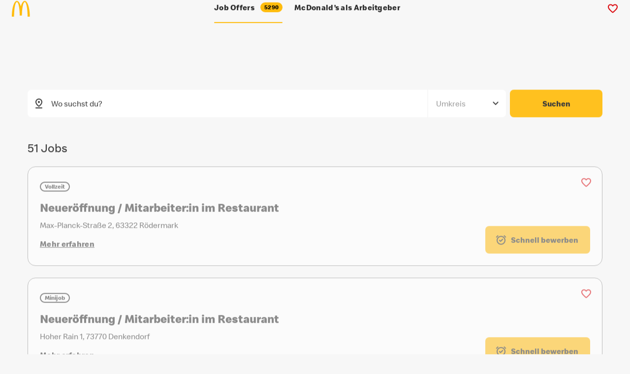

--- FILE ---
content_type: text/html
request_url: https://karriere.mcdonalds.de/en/joboffers/35/all/
body_size: 29661
content:
<!DOCTYPE html><html lang="en"><head><meta charSet="utf-8"/><meta http-equiv="x-ua-compatible" content="ie=edge"/><meta name="viewport" content="width=device-width, initial-scale=1, shrink-to-fit=no"/><meta name="generator" content="Gatsby 5.6.1"/><meta name="theme-color" content="#fff"/><meta property="og:title" content="Restaurant-Mitarbeiter:in für Neueröffnung" data-gatsby-head="true"/><meta name="twitter:card" content="summary" data-gatsby-head="true"/><meta name="google-site-verification" content="3sRL2pcoHiK0JbYhWWFLKiCYii2zNNmFf0F9KcVK140" data-gatsby-head="true"/><style data-href="/styles.253cf294a087089a6853.css" data-identity="gatsby-global-css">@font-face{font-family:swiper-icons;font-style:normal;font-weight:400;src:url("data:application/font-woff;charset=utf-8;base64, [base64]//wADZ2x5ZgAAAywAAADMAAAD2MHtryVoZWFkAAABbAAAADAAAAA2E2+eoWhoZWEAAAGcAAAAHwAAACQC9gDzaG10eAAAAigAAAAZAAAArgJkABFsb2NhAAAC0AAAAFoAAABaFQAUGG1heHAAAAG8AAAAHwAAACAAcABAbmFtZQAAA/gAAAE5AAACXvFdBwlwb3N0AAAFNAAAAGIAAACE5s74hXjaY2BkYGAAYpf5Hu/j+W2+MnAzMYDAzaX6QjD6/4//Bxj5GA8AuRwMYGkAPywL13jaY2BkYGA88P8Agx4j+/8fQDYfA1AEBWgDAIB2BOoAeNpjYGRgYNBh4GdgYgABEMnIABJzYNADCQAACWgAsQB42mNgYfzCOIGBlYGB0YcxjYGBwR1Kf2WQZGhhYGBiYGVmgAFGBiQQkOaawtDAoMBQxXjg/wEGPcYDDA4wNUA2CCgwsAAAO4EL6gAAeNpj2M0gyAACqxgGNWBkZ2D4/wMA+xkDdgAAAHjaY2BgYGaAYBkGRgYQiAHyGMF8FgYHIM3DwMHABGQrMOgyWDLEM1T9/w8UBfEMgLzE////P/5//f/V/xv+r4eaAAeMbAxwIUYmIMHEgKYAYjUcsDAwsLKxc3BycfPw8jEQA/[base64]/uznmfPFBNODM2K7MTQ45YEAZqGP81AmGGcF3iPqOop0r1SPTaTbVkfUe4HXj97wYE+yNwWYxwWu4v1ugWHgo3S1XdZEVqWM7ET0cfnLGxWfkgR42o2PvWrDMBSFj/IHLaF0zKjRgdiVMwScNRAoWUoH78Y2icB/yIY09An6AH2Bdu/UB+yxopYshQiEvnvu0dURgDt8QeC8PDw7Fpji3fEA4z/PEJ6YOB5hKh4dj3EvXhxPqH/SKUY3rJ7srZ4FZnh1PMAtPhwP6fl2PMJMPDgeQ4rY8YT6Gzao0eAEA409DuggmTnFnOcSCiEiLMgxCiTI6Cq5DZUd3Qmp10vO0LaLTd2cjN4fOumlc7lUYbSQcZFkutRG7g6JKZKy0RmdLY680CDnEJ+UMkpFFe1RN7nxdVpXrC4aTtnaurOnYercZg2YVmLN/d/gczfEimrE/fs/bOuq29Zmn8tloORaXgZgGa78yO9/cnXm2BpaGvq25Dv9S4E9+5SIc9PqupJKhYFSSl47+Qcr1mYNAAAAeNptw0cKwkAAAMDZJA8Q7OUJvkLsPfZ6zFVERPy8qHh2YER+3i/BP83vIBLLySsoKimrqKqpa2hp6+jq6RsYGhmbmJqZSy0sraxtbO3sHRydnEMU4uR6yx7JJXveP7WrDycAAAAAAAH//wACeNpjYGRgYOABYhkgZgJCZgZNBkYGLQZtIJsFLMYAAAw3ALgAeNolizEKgDAQBCchRbC2sFER0YD6qVQiBCv/H9ezGI6Z5XBAw8CBK/m5iQQVauVbXLnOrMZv2oLdKFa8Pjuru2hJzGabmOSLzNMzvutpB3N42mNgZGBg4GKQYzBhYMxJLMlj4GBgAYow/P/PAJJhLM6sSoWKfWCAAwDAjgbRAAB42mNgYGBkAIIbCZo5IPrmUn0hGA0AO8EFTQAA")}:root{--swiper-theme-color:#007aff}.swiper{list-style:none;margin-left:auto;margin-right:auto;overflow:hidden;padding:0;position:relative;z-index:1}.swiper-vertical>.swiper-wrapper{flex-direction:column}.swiper-wrapper{box-sizing:content-box;display:flex;height:100%;position:relative;transition-property:-webkit-transform;transition-property:transform;transition-property:transform,-webkit-transform;width:100%;z-index:1}.swiper-android .swiper-slide,.swiper-wrapper{-webkit-transform:translateZ(0);transform:translateZ(0)}.swiper-pointer-events{touch-action:pan-y}.swiper-pointer-events.swiper-vertical{touch-action:pan-x}.swiper-slide{flex-shrink:0;height:100%;position:relative;transition-property:-webkit-transform;transition-property:transform;transition-property:transform,-webkit-transform;width:100%}.swiper-slide-invisible-blank{visibility:hidden}.swiper-autoheight,.swiper-autoheight .swiper-slide{height:auto}.swiper-autoheight .swiper-wrapper{align-items:flex-start;transition-property:height,-webkit-transform;transition-property:transform,height;transition-property:transform,height,-webkit-transform}.swiper-backface-hidden .swiper-slide{-webkit-backface-visibility:hidden;backface-visibility:hidden;-webkit-transform:translateZ(0);transform:translateZ(0)}.swiper-3d,.swiper-3d.swiper-css-mode .swiper-wrapper{-webkit-perspective:1200px;perspective:1200px}.swiper-3d .swiper-cube-shadow,.swiper-3d .swiper-slide,.swiper-3d .swiper-slide-shadow,.swiper-3d .swiper-slide-shadow-bottom,.swiper-3d .swiper-slide-shadow-left,.swiper-3d .swiper-slide-shadow-right,.swiper-3d .swiper-slide-shadow-top,.swiper-3d .swiper-wrapper{-webkit-transform-style:preserve-3d;transform-style:preserve-3d}.swiper-3d .swiper-slide-shadow,.swiper-3d .swiper-slide-shadow-bottom,.swiper-3d .swiper-slide-shadow-left,.swiper-3d .swiper-slide-shadow-right,.swiper-3d .swiper-slide-shadow-top{height:100%;left:0;pointer-events:none;position:absolute;top:0;width:100%;z-index:10}.swiper-3d .swiper-slide-shadow{background:rgba(0,0,0,.15)}.swiper-3d .swiper-slide-shadow-left{background-image:linear-gradient(270deg,rgba(0,0,0,.5),transparent)}.swiper-3d .swiper-slide-shadow-right{background-image:linear-gradient(90deg,rgba(0,0,0,.5),transparent)}.swiper-3d .swiper-slide-shadow-top{background-image:linear-gradient(0deg,rgba(0,0,0,.5),transparent)}.swiper-3d .swiper-slide-shadow-bottom{background-image:linear-gradient(180deg,rgba(0,0,0,.5),transparent)}.swiper-css-mode>.swiper-wrapper{-ms-overflow-style:none;overflow:auto;scrollbar-width:none}.swiper-css-mode>.swiper-wrapper::-webkit-scrollbar{display:none}.swiper-css-mode>.swiper-wrapper>.swiper-slide{scroll-snap-align:start start}.swiper-horizontal.swiper-css-mode>.swiper-wrapper{scroll-snap-type:x mandatory}.swiper-vertical.swiper-css-mode>.swiper-wrapper{scroll-snap-type:y mandatory}.swiper-centered>.swiper-wrapper:before{content:"";flex-shrink:0;order:9999}.swiper-centered.swiper-horizontal>.swiper-wrapper>.swiper-slide:first-child{-webkit-margin-start:var(--swiper-centered-offset-before);margin-inline-start:var(--swiper-centered-offset-before)}.swiper-centered.swiper-horizontal>.swiper-wrapper:before{height:100%;min-height:1px;width:var(--swiper-centered-offset-after)}.swiper-centered.swiper-vertical>.swiper-wrapper>.swiper-slide:first-child{-webkit-margin-before:var(--swiper-centered-offset-before);margin-block-start:var(--swiper-centered-offset-before)}.swiper-centered.swiper-vertical>.swiper-wrapper:before{height:var(--swiper-centered-offset-after);min-width:1px;width:100%}.swiper-centered>.swiper-wrapper>.swiper-slide{scroll-snap-align:center center;scroll-snap-stop:always}.swiper-pagination{position:absolute;text-align:center;-webkit-transform:translateZ(0);transform:translateZ(0);transition:opacity .3s;z-index:10}.swiper-pagination.swiper-pagination-hidden{opacity:0}.swiper-pagination-disabled>.swiper-pagination,.swiper-pagination.swiper-pagination-disabled{display:none!important}.swiper-horizontal>.swiper-pagination-bullets,.swiper-pagination-bullets.swiper-pagination-horizontal,.swiper-pagination-custom,.swiper-pagination-fraction{bottom:10px;left:0;width:100%}.swiper-pagination-bullets-dynamic{font-size:0;overflow:hidden}.swiper-pagination-bullets-dynamic .swiper-pagination-bullet{position:relative;-webkit-transform:scale(.33);transform:scale(.33)}.swiper-pagination-bullets-dynamic .swiper-pagination-bullet-active,.swiper-pagination-bullets-dynamic .swiper-pagination-bullet-active-main{-webkit-transform:scale(1);transform:scale(1)}.swiper-pagination-bullets-dynamic .swiper-pagination-bullet-active-prev{-webkit-transform:scale(.66);transform:scale(.66)}.swiper-pagination-bullets-dynamic .swiper-pagination-bullet-active-prev-prev{-webkit-transform:scale(.33);transform:scale(.33)}.swiper-pagination-bullets-dynamic .swiper-pagination-bullet-active-next{-webkit-transform:scale(.66);transform:scale(.66)}.swiper-pagination-bullets-dynamic .swiper-pagination-bullet-active-next-next{-webkit-transform:scale(.33);transform:scale(.33)}.swiper-pagination-bullet{background:var(--swiper-pagination-bullet-inactive-color,#000);border-radius:50%;display:inline-block;height:var(--swiper-pagination-bullet-height,var(--swiper-pagination-bullet-size,8px));opacity:var(--swiper-pagination-bullet-inactive-opacity,.2);width:var(--swiper-pagination-bullet-width,var(--swiper-pagination-bullet-size,8px))}button.swiper-pagination-bullet{-webkit-appearance:none;appearance:none;border:none;box-shadow:none;margin:0;padding:0}.swiper-pagination-clickable .swiper-pagination-bullet{cursor:pointer}.swiper-pagination-bullet:only-child{display:none!important}.swiper-pagination-bullet-active{background:var(--swiper-pagination-color,var(--swiper-theme-color));opacity:var(--swiper-pagination-bullet-opacity,1)}.swiper-pagination-vertical.swiper-pagination-bullets,.swiper-vertical>.swiper-pagination-bullets{right:10px;top:50%;-webkit-transform:translate3d(0,-50%,0);transform:translate3d(0,-50%,0)}.swiper-pagination-vertical.swiper-pagination-bullets .swiper-pagination-bullet,.swiper-vertical>.swiper-pagination-bullets .swiper-pagination-bullet{display:block;margin:var(--swiper-pagination-bullet-vertical-gap,6px) 0}.swiper-pagination-vertical.swiper-pagination-bullets.swiper-pagination-bullets-dynamic,.swiper-vertical>.swiper-pagination-bullets.swiper-pagination-bullets-dynamic{top:50%;-webkit-transform:translateY(-50%);transform:translateY(-50%);width:8px}.swiper-pagination-vertical.swiper-pagination-bullets.swiper-pagination-bullets-dynamic .swiper-pagination-bullet,.swiper-vertical>.swiper-pagination-bullets.swiper-pagination-bullets-dynamic .swiper-pagination-bullet{display:inline-block;transition:transform .2s,top .2s}.swiper-horizontal>.swiper-pagination-bullets .swiper-pagination-bullet,.swiper-pagination-horizontal.swiper-pagination-bullets .swiper-pagination-bullet{margin:0 var(--swiper-pagination-bullet-horizontal-gap,4px)}.swiper-horizontal>.swiper-pagination-bullets.swiper-pagination-bullets-dynamic,.swiper-pagination-horizontal.swiper-pagination-bullets.swiper-pagination-bullets-dynamic{left:50%;-webkit-transform:translateX(-50%);transform:translateX(-50%);white-space:nowrap}.swiper-horizontal>.swiper-pagination-bullets.swiper-pagination-bullets-dynamic .swiper-pagination-bullet,.swiper-pagination-horizontal.swiper-pagination-bullets.swiper-pagination-bullets-dynamic .swiper-pagination-bullet{transition:transform .2s,left .2s}.swiper-horizontal.swiper-rtl>.swiper-pagination-bullets-dynamic .swiper-pagination-bullet{transition:transform .2s,right .2s}.swiper-pagination-progressbar{background:rgba(0,0,0,.25);position:absolute}.swiper-pagination-progressbar .swiper-pagination-progressbar-fill{background:var(--swiper-pagination-color,var(--swiper-theme-color));height:100%;left:0;position:absolute;top:0;-webkit-transform:scale(0);transform:scale(0);-webkit-transform-origin:left top;transform-origin:left top;width:100%}.swiper-rtl .swiper-pagination-progressbar .swiper-pagination-progressbar-fill{-webkit-transform-origin:right top;transform-origin:right top}.swiper-horizontal>.swiper-pagination-progressbar,.swiper-pagination-progressbar.swiper-pagination-horizontal,.swiper-pagination-progressbar.swiper-pagination-vertical.swiper-pagination-progressbar-opposite,.swiper-vertical>.swiper-pagination-progressbar.swiper-pagination-progressbar-opposite{height:4px;left:0;top:0;width:100%}.swiper-horizontal>.swiper-pagination-progressbar.swiper-pagination-progressbar-opposite,.swiper-pagination-progressbar.swiper-pagination-horizontal.swiper-pagination-progressbar-opposite,.swiper-pagination-progressbar.swiper-pagination-vertical,.swiper-vertical>.swiper-pagination-progressbar{height:100%;left:0;top:0;width:4px}.swiper-pagination-lock{display:none}.swiper .swiper-notification{left:0;opacity:0;pointer-events:none;position:absolute;top:0;z-index:-1000}</style><link rel="sitemap" type="application/xml" href="/sitemap-index.xml"/><link rel="icon" href="/favicon-32x32.png?v=d7f9f10d249366dd00096c992bc5312b" type="image/png"/><link rel="manifest" href="/manifest.webmanifest" crossorigin="use-credentials"/><link rel="apple-touch-icon" sizes="48x48" href="/icons/icon-48x48.png?v=d7f9f10d249366dd00096c992bc5312b"/><link rel="apple-touch-icon" sizes="72x72" href="/icons/icon-72x72.png?v=d7f9f10d249366dd00096c992bc5312b"/><link rel="apple-touch-icon" sizes="96x96" href="/icons/icon-96x96.png?v=d7f9f10d249366dd00096c992bc5312b"/><link rel="apple-touch-icon" sizes="144x144" href="/icons/icon-144x144.png?v=d7f9f10d249366dd00096c992bc5312b"/><link rel="apple-touch-icon" sizes="192x192" href="/icons/icon-192x192.png?v=d7f9f10d249366dd00096c992bc5312b"/><link rel="apple-touch-icon" sizes="256x256" href="/icons/icon-256x256.png?v=d7f9f10d249366dd00096c992bc5312b"/><link rel="apple-touch-icon" sizes="384x384" href="/icons/icon-384x384.png?v=d7f9f10d249366dd00096c992bc5312b"/><link rel="apple-touch-icon" sizes="512x512" href="/icons/icon-512x512.png?v=d7f9f10d249366dd00096c992bc5312b"/><style>.gatsby-image-wrapper{position:relative;overflow:hidden}.gatsby-image-wrapper picture.object-fit-polyfill{position:static!important}.gatsby-image-wrapper img{bottom:0;height:100%;left:0;margin:0;max-width:none;padding:0;position:absolute;right:0;top:0;width:100%;object-fit:cover}.gatsby-image-wrapper [data-main-image]{opacity:0;transform:translateZ(0);transition:opacity .25s linear;will-change:opacity}.gatsby-image-wrapper-constrained{display:inline-block;vertical-align:top}</style><noscript><style>.gatsby-image-wrapper noscript [data-main-image]{opacity:1!important}.gatsby-image-wrapper [data-placeholder-image]{opacity:0!important}</style></noscript><script type="module">const e="undefined"!=typeof HTMLImageElement&&"loading"in HTMLImageElement.prototype;e&&document.body.addEventListener("load",(function(e){const t=e.target;if(void 0===t.dataset.mainImage)return;if(void 0===t.dataset.gatsbyImageSsr)return;let a=null,n=t;for(;null===a&&n;)void 0!==n.parentNode.dataset.gatsbyImageWrapper&&(a=n.parentNode),n=n.parentNode;const o=a.querySelector("[data-placeholder-image]"),r=new Image;r.src=t.currentSrc,r.decode().catch((()=>{})).then((()=>{t.style.opacity=1,o&&(o.style.opacity=0,o.style.transition="opacity 500ms linear")}))}),!0);</script></head><body><div id="___gatsby"><div style="outline:none" tabindex="-1" id="gatsby-focus-wrapper"><style data-emotion="css-global 1iwmw3t">html{-webkit-font-smoothing:antialiased;-moz-osx-font-smoothing:grayscale;box-sizing:border-box;-webkit-text-size-adjust:100%;}*,*::before,*::after{box-sizing:inherit;}strong,b{font-weight:700;}body{margin:0;color:#2d2d2d;font-family:Speedee,Helvetica,Arial,sans-serif;font-size:16px;line-height:1.75;background-color:#F7F7F7;}@media print{body{background-color:#fff;}}body::backdrop{background-color:#F7F7F7;}@font-face{font-family:Speedee;font-display:swap;font-style:normal;font-weight:400;src:url(/static/Speedee_W_Rg-4c5c8be2aea3f0ddbd91e6234a8425f4.woff2) format('woff2'),url(/static/Speedee_W_Rg-d9a10a170ccda384848ab2d950b5a2a1.woff) format('woff');}@font-face{font-family:Speedee;font-display:swap;font-style:normal;font-weight:700;src:url(/static/Speedee_W_Bd-0d140e263fe185a9dd99f026ac7d5205.woff2) format('woff2'),url(/static/Speedee_W_Bd-4b2634b7bc5b11d1ffe1424452827cd1.woff) format('woff');}*:focus-visible{outline-color:blue;}a{color:currentColor;font-weight:400;}strong{font-weight:700;}html{scroll-behaviour:smooth;}body.Mui-noScroll{height:100%;overflow:hidden;}#web-messenger-container{opacity:0;pointer-events:none;}body.is-jobpalpage #web-messenger-container{opacity:1;pointer-events:auto;}</style><style data-emotion="css v8t445">.css-v8t445{display:-webkit-box;display:-webkit-flex;display:-ms-flexbox;display:flex;-webkit-flex-direction:column;-ms-flex-direction:column;flex-direction:column;width:100%;box-sizing:border-box;-webkit-flex-shrink:0;-ms-flex-negative:0;flex-shrink:0;position:fixed;z-index:1100;top:0;left:auto;right:0;color:inherit;position:relative;background-color:#F7F7F7;z-index:1300;position:fixed;}@media print{.css-v8t445{position:absolute;}}</style><style data-emotion="css 89x6tm">.css-89x6tm{background-color:#F7F7F7;color:#2d2d2d;-webkit-transition:box-shadow 300ms cubic-bezier(0.4, 0, 0.2, 1) 0ms;transition:box-shadow 300ms cubic-bezier(0.4, 0, 0.2, 1) 0ms;box-shadow:none;display:-webkit-box;display:-webkit-flex;display:-ms-flexbox;display:flex;-webkit-flex-direction:column;-ms-flex-direction:column;flex-direction:column;width:100%;box-sizing:border-box;-webkit-flex-shrink:0;-ms-flex-negative:0;flex-shrink:0;position:fixed;z-index:1100;top:0;left:auto;right:0;color:inherit;position:relative;background-color:#F7F7F7;z-index:1300;position:fixed;}.css-89x6tm.MuiPaper-sizeSmall{padding:16px;}@media (min-width:992px){.css-89x6tm.MuiPaper-sizeSmall{padding:24px;}}.css-89x6tm.MuiPaper-sizeMedium{padding:16px;}@media (min-width:992px){.css-89x6tm.MuiPaper-sizeMedium{padding:32px;}}.css-89x6tm.MuiPaper-sizeLarge{padding:24px;}@media (min-width:992px){.css-89x6tm.MuiPaper-sizeLarge{padding:32px;}}.css-89x6tm.MuiPaper-sizeXLarge{padding:32px;}@media (min-width:768px){.css-89x6tm.MuiPaper-sizeXLarge{padding:40px 32px;}}@media (min-width:992px){.css-89x6tm.MuiPaper-sizeXLarge{padding:64px 100px;}}.css-89x6tm.MuiPaper-themeLight{background-color:#fff;}.css-89x6tm.MuiPaper-themeMedium{color:#fff;background-color:#F7F7F7;}.css-89x6tm.MuiPaper-themeDark{color:#fff;background-color:#2d2d2d;}@media print{.css-89x6tm{position:absolute;}}</style><header class="MuiPaper-root MuiPaper-elevation MuiPaper-elevation0 MuiAppBar-root MuiAppBar-colorInherit MuiAppBar-positionFixed mui-fixed css-89x6tm" style="transform:translateY(-100%) translateZ(0)"><style data-emotion="css 1ajlait">.css-1ajlait{position:relative;display:-webkit-box;display:-webkit-flex;display:-ms-flexbox;display:flex;-webkit-align-items:center;-webkit-box-align:center;-ms-flex-align:center;align-items:center;padding-left:8px;padding-right:8px;height:inherit;padding-left:0!important;padding-right:0!important;}@media (min-width:576px){.css-1ajlait{padding-left:12px;padding-right:12px;}}</style><div class="MuiToolbar-root MuiToolbar-gutters MuiToolbar-regular css-1ajlait"><style data-emotion="css 3znivr">.css-3znivr{width:100%;margin-left:auto;box-sizing:border-box;margin-right:auto;display:block;padding-left:8px;padding-right:8px;padding-left:24px;padding-right:24px;max-width:2032px!important;position:relative;display:-webkit-box;display:-webkit-flex;display:-ms-flexbox;display:flex;-webkit-align-items:center;-webkit-box-align:center;-ms-flex-align:center;align-items:center;height:64px;background-color:#F7F7F7;z-index:1201;padding-left:24px!important;padding-right:24px!important;}@media (min-width:576px){.css-3znivr{padding-left:12px;padding-right:12px;}}@media (min-width:1248px){.css-3znivr{max-width:1248px;}}@media (min-width:576px){.css-3znivr{padding-left:24px;padding-right:24px;}}@media (min-width:768px){.css-3znivr{padding-left:24px;padding-right:24px;}}@media (min-width:992px){.css-3znivr{padding-left:56px;padding-right:56px;}}</style><div class="MuiContainer-root MuiContainer-maxWidthXl css-3znivr"><style data-emotion="css pphzz0">.css-pphzz0{-webkit-text-decoration:none;text-decoration:none;color:currentcolor;letter-spacing:0.3px;-webkit-transition:color 300ms ease;transition:color 300ms ease;text-decoration-color:currentcolor;cursor:pointer;display:-webkit-inline-box;display:-webkit-inline-flex;display:-ms-inline-flexbox;display:inline-flex;-webkit-align-items:center;-webkit-box-align:center;-ms-flex-align:center;align-items:center;border:0px solid;clip:rect(0 0 0 0);height:1px;margin:-1px;overflow:hidden;padding:0px;position:absolute;white-space:nowrap;width:1px;}.css-pphzz0:hover{-webkit-text-decoration:underline;text-decoration:underline;}.css-pphzz0:hover{color:#4F4F4F;text-decoration-color:#4F4F4F;}</style><style data-emotion="css 17ful82">.css-17ful82{margin:0;font-family:Speedee,Helvetica,Arial,sans-serif;font-size:16px;line-height:1.75;word-break:break-word;color:#FFBC0D;-webkit-text-decoration:none;text-decoration:none;color:currentcolor;letter-spacing:0.3px;-webkit-transition:color 300ms ease;transition:color 300ms ease;text-decoration-color:currentcolor;cursor:pointer;display:-webkit-inline-box;display:-webkit-inline-flex;display:-ms-inline-flexbox;display:inline-flex;-webkit-align-items:center;-webkit-box-align:center;-ms-flex-align:center;align-items:center;border:0px solid;clip:rect(0 0 0 0);height:1px;margin:-1px;overflow:hidden;padding:0px;position:absolute;white-space:nowrap;width:1px;}ul.css-17ful82{list-style:none;padding:0;}ul.css-17ful82 li{background:url("data:image/svg+xml,%3Csvg width='17' height='15' viewBox='0 0 17 15' fill='none' xmlns='http://www.w3.org/2000/svg'%3E%3Cpath d='M15.1923 0.89103C14.736 0.90555 14.3027 1.11374 13.9842 1.47134C11.2036 4.51845 8.66538 7.50665 5.99523 10.4883L4.4258 9.11226L2.85637 7.73625C2.49235 7.41771 2.02719 7.27051 1.56392 7.32679C1.10042 7.38308 0.676538 7.63818 0.385259 8.03646C0.0939637 8.43452 -0.0408565 8.94296 0.0108208 9.44979C0.0622983 9.95641 0.295782 10.4202 0.659793 10.7385L2.85615 12.6598L5.05252 14.5812C5.39141 14.8763 5.81795 15.0244 6.25016 14.9967C6.68261 14.969 7.09032 14.7675 7.3953 14.4311C10.5552 10.9683 13.3861 7.5672 16.4736 4.18356C16.8117 3.82079 17.0017 3.32378 17 2.80575C16.9986 2.28773 16.8057 1.79203 16.4654 1.43176C16.1249 1.07123 15.6659 0.876064 15.1923 0.89103Z' fill='%23FFBC0D'/%3E%3C/svg%3E%0A") no-repeat left top;-webkit-background-position:0px 5px;background-position:0px 5px;padding-left:24px;}ul.css-17ful82 li+li{margin-top:16px;}ol.css-17ful82{padding-left:1.5em;}ol.css-17ful82 li+li{margin-top:16px;}.css-17ful82 >p{margin-top:0;margin-bottom:0;}.css-17ful82:hover{-webkit-text-decoration:underline;text-decoration:underline;}.css-17ful82:hover{color:#4F4F4F;text-decoration-color:#4F4F4F;}</style><a class="MuiTypography-root MuiTypography-body1 MuiLink-root MuiLink-underlineHover css-17ful82" href="/en/joboffers/35/all/#main"><style data-emotion="css 91he9h">.css-91he9h{display:-webkit-inline-box;display:-webkit-inline-flex;display:-ms-inline-flexbox;display:inline-flex;-webkit-align-items:center;-webkit-box-align:center;-ms-flex-align:center;align-items:center;gap:4px;}</style><span class="MuiBox-root css-91he9h">label.skipToMainContent</span></a><a title="Home" aria-label="Home" href="/en/"><style data-emotion="css g8nfy5">.css-g8nfy5{display:inline-block;margin-right:16px;}.css-g8nfy5 >svg{vertical-align:middle;}</style><div class="css-g8nfy5"><svg style="vetical-align:middle" title="McDonald&#x27;s Logo" role="img" width="37" height="32" viewBox="0 0 37 32" fill="none"><path d="M26.288 2.28478C29.4433 2.28478 32.0026 15.5909 32.0026 32H36.5722C36.5722 14.3282 31.9686 0 26.288 0C23.0569 0 20.1735 4.30553 18.2992 11.0396C16.4013 4.30553 13.5178 0 10.2867 0C4.60616 0 0 14.3282 0 32H4.57218C4.57218 15.5909 7.13144 2.28478 10.2867 2.28478C13.442 2.28478 16.0013 14.5714 16.0013 29.7152H20.5735C20.5735 14.5661 23.1327 2.28478 26.288 2.28478Z" fill="#FFBC0D"></path></svg></div></a><style data-emotion="css 9dzhm8">.css-9dzhm8{margin-left:auto;margin-right:auto;white-space:nowrap;padding:0px;}.css-9dzhm8 >*{margin-right:24px;}.css-9dzhm8 >*:last-child{margin-right:0px;}@media (max-width:991.95px){.css-9dzhm8{display:none;}}</style><ul class="MuiBox-root css-9dzhm8"><style data-emotion="css 1gomreu">.css-1gomreu{position:relative;display:inline-block;}</style><li class="css-1gomreu"><style data-emotion="css 1vlr6ei">.css-1vlr6ei{-webkit-text-decoration:none;text-decoration:none;color:currentcolor;letter-spacing:0.3px;-webkit-transition:color 300ms ease;transition:color 300ms ease;text-decoration-color:currentcolor;cursor:pointer;display:-webkit-inline-box;display:-webkit-inline-flex;display:-ms-inline-flexbox;display:inline-flex;-webkit-align-items:center;-webkit-box-align:center;-ms-flex-align:center;align-items:center;display:-webkit-box;display:-webkit-flex;display:-ms-flexbox;display:flex;min-height:34px;-webkit-align-items:center;-webkit-box-align:center;-ms-flex-align:center;align-items:center;}.css-1vlr6ei:hover{color:#4F4F4F;text-decoration-color:#4F4F4F;}@media (min-width:992px){.css-1vlr6ei{min-height:64px;}}@media (max-width:991.95px){.css-1vlr6ei{padding-bottom:24px;}}</style><style data-emotion="css 8w33xj">.css-8w33xj{margin:0;font-size:16px;line-height:1.1;font-weight:700;word-break:break-word;color:#FFBC0D;-webkit-text-decoration:none;text-decoration:none;color:currentcolor;letter-spacing:0.3px;-webkit-transition:color 300ms ease;transition:color 300ms ease;text-decoration-color:currentcolor;cursor:pointer;display:-webkit-inline-box;display:-webkit-inline-flex;display:-ms-inline-flexbox;display:inline-flex;-webkit-align-items:center;-webkit-box-align:center;-ms-flex-align:center;align-items:center;display:-webkit-box;display:-webkit-flex;display:-ms-flexbox;display:flex;min-height:34px;-webkit-align-items:center;-webkit-box-align:center;-ms-flex-align:center;align-items:center;}ul.css-8w33xj{list-style:none;padding:0;}ul.css-8w33xj li{background:url("data:image/svg+xml,%3Csvg width='17' height='15' viewBox='0 0 17 15' fill='none' xmlns='http://www.w3.org/2000/svg'%3E%3Cpath d='M15.1923 0.89103C14.736 0.90555 14.3027 1.11374 13.9842 1.47134C11.2036 4.51845 8.66538 7.50665 5.99523 10.4883L4.4258 9.11226L2.85637 7.73625C2.49235 7.41771 2.02719 7.27051 1.56392 7.32679C1.10042 7.38308 0.676538 7.63818 0.385259 8.03646C0.0939637 8.43452 -0.0408565 8.94296 0.0108208 9.44979C0.0622983 9.95641 0.295782 10.4202 0.659793 10.7385L2.85615 12.6598L5.05252 14.5812C5.39141 14.8763 5.81795 15.0244 6.25016 14.9967C6.68261 14.969 7.09032 14.7675 7.3953 14.4311C10.5552 10.9683 13.3861 7.5672 16.4736 4.18356C16.8117 3.82079 17.0017 3.32378 17 2.80575C16.9986 2.28773 16.8057 1.79203 16.4654 1.43176C16.1249 1.07123 15.6659 0.876064 15.1923 0.89103Z' fill='%23FFBC0D'/%3E%3C/svg%3E%0A") no-repeat left top;-webkit-background-position:0px 5px;background-position:0px 5px;padding-left:24px;}ul.css-8w33xj li+li{margin-top:16px;}ol.css-8w33xj{padding-left:1.5em;}ol.css-8w33xj li+li{margin-top:16px;}.css-8w33xj >p{margin-top:0;margin-bottom:0;}.css-8w33xj:hover{color:#4F4F4F;text-decoration-color:#4F4F4F;}@media (min-width:992px){.css-8w33xj{min-height:64px;}}@media (max-width:991.95px){.css-8w33xj{padding-bottom:24px;}}</style><a class="MuiTypography-root MuiTypography-navigation MuiLink-root MuiLink-underlineNone css-8w33xj" href="/en/joboffers/"><span class="MuiBox-root css-91he9h">Job Offers<style data-emotion="css 1dzkebm">.css-1dzkebm{max-width:100%;font-family:Speedee,Helvetica,Arial,sans-serif;font-size:0.8125rem;display:-webkit-inline-box;display:-webkit-inline-flex;display:-ms-inline-flexbox;display:inline-flex;-webkit-align-items:center;-webkit-box-align:center;-ms-flex-align:center;align-items:center;-webkit-box-pack:center;-ms-flex-pack:center;-webkit-justify-content:center;justify-content:center;height:24px;color:#fff;background-color:#FFBC0D;border-radius:16px;white-space:nowrap;-webkit-transition:background-color 300ms cubic-bezier(0.4, 0, 0.2, 1) 0ms,box-shadow 300ms cubic-bezier(0.4, 0, 0.2, 1) 0ms;transition:background-color 300ms cubic-bezier(0.4, 0, 0.2, 1) 0ms,box-shadow 300ms cubic-bezier(0.4, 0, 0.2, 1) 0ms;cursor:unset;outline:0;-webkit-text-decoration:none;text-decoration:none;border:0;padding:0;vertical-align:middle;box-sizing:border-box;height:20px;font-size:12px;padding:0 8px;margin-left:12px;pointer-events:none;}.css-1dzkebm.Mui-disabled{opacity:0.38;pointer-events:none;}.css-1dzkebm .MuiChip-avatar{margin-left:5px;margin-right:-6px;width:24px;height:24px;color:#6f6f6f;font-size:0.75rem;}.css-1dzkebm .MuiChip-avatarColorPrimary{color:#fff;background-color:#FFBC0D;}.css-1dzkebm .MuiChip-avatarColorSecondary{color:#fff;background-color:#264F36;}.css-1dzkebm .MuiChip-avatarSmall{margin-left:4px;margin-right:-4px;width:18px;height:18px;font-size:0.625rem;}.css-1dzkebm .MuiChip-icon{margin-left:4px;margin-right:-4px;font-size:18px;color:inherit;}.css-1dzkebm .MuiChip-deleteIcon{-webkit-tap-highlight-color:transparent;color:rgba(255, 255, 255, 0.7);font-size:16px;cursor:pointer;margin:0 5px 0 -6px;margin-right:4px;margin-left:-4px;}.css-1dzkebm .MuiChip-deleteIcon:hover{color:rgba(45, 45, 45, 0.4);}.css-1dzkebm .MuiChip-deleteIcon:hover,.css-1dzkebm .MuiChip-deleteIcon:active{color:#fff;}.css-1dzkebm .MuiChip-deleteIcon{color:currentcolor;display:-webkit-box;display:-webkit-flex;display:-ms-flexbox;display:flex;-webkit-box-pack:end;-ms-flex-pack:end;-webkit-justify-content:flex-end;justify-content:flex-end;-webkit-align-items:center;-webkit-box-align:center;-ms-flex-align:center;align-items:center;margin-left:4px;margin-right:0;}.css-1dzkebm.MuiChip-large{height:48px;font-size:16px;padding:16px;border-radius:20px;}.css-1dzkebm.Mui-bold{font-weight:700;}.css-1dzkebm.MuiChip-colorPrimary{background-color:#FFBC0D;color:#000;}.css-1dzkebm.MuiChip-colorDefault{background-color:#2d2d2d;color:#fff;}.css-1dzkebm.MuiChip-colorSecondary{background-color:#fff;}.css-1dzkebm.MuiChip-colorInfo{background-color:#FFBC0D;color:#000;}@media (max-width:991.95px){.css-1dzkebm{position:absolute;left:100%;}}</style><div class="MuiChip-root MuiChip-filled MuiChip-sizeSmall MuiChip-colorPrimary MuiChip-filledPrimary Mui-bold css-1dzkebm"><style data-emotion="css dw4fzg">.css-dw4fzg{overflow:hidden;text-overflow:ellipsis;padding-left:8px;padding-right:8px;white-space:nowrap;padding:0;margin-top:-1px;}</style><span class="MuiChip-label MuiChip-labelSmall css-dw4fzg">0</span></div></span></a><style data-emotion="css 6ld3cn">.css-6ld3cn{position:absolute;bottom:0;left:0;display:block;width:100%;height:2px;border-radius:1px;background-color:#FFBC0D;}</style><span class="css-6ld3cn" style="transform-origin:left;transform:scaleX(0) translateZ(0)"></span></li><li class="css-1gomreu"><a class="MuiTypography-root MuiTypography-navigation MuiLink-root MuiLink-underlineNone css-8w33xj" href="/en/page-mcdonalds-als-arbeitgeber-1/"><span class="MuiBox-root css-91he9h">McDonald’s als Arbeitgeber</span></a><span class="css-6ld3cn" style="transform-origin:left;transform:scaleX(0) translateZ(0)"></span></li><li class="css-1gomreu"><a class="MuiTypography-root MuiTypography-navigation MuiLink-root MuiLink-underlineNone css-8w33xj" href="/en/page-generic-moeglichkeiten-in-der-verwaltung/"><span class="MuiBox-root css-91he9h"></span></a><span class="css-6ld3cn" style="transform-origin:left;transform:scaleX(0) translateZ(0)"></span></li><li class="css-1gomreu"><a class="MuiTypography-root MuiTypography-navigation MuiLink-root MuiLink-underlineNone css-8w33xj" href="/en/ausbildungsseite/"><span class="MuiBox-root css-91he9h"></span></a><span class="css-6ld3cn" style="transform-origin:left;transform:scaleX(0) translateZ(0)"></span></li></ul><style data-emotion="css aw48j5">.css-aw48j5{margin-left:auto;margin-right:-8px;}@media (min-width:992px){.css-aw48j5{height:100%;margin-left:0px;margin-right:-16px;}}</style><div class="MuiBox-root css-aw48j5"><style data-emotion="css 16amsvf">.css-16amsvf{display:-webkit-inline-box;display:-webkit-inline-flex;display:-ms-inline-flexbox;display:inline-flex;-webkit-align-items:center;-webkit-box-align:center;-ms-flex-align:center;align-items:center;}@media (min-width:992px){.css-16amsvf{display:none;}}</style><style data-emotion="css 13dby9i">.css-13dby9i{text-align:center;-webkit-flex:0 0 auto;-ms-flex:0 0 auto;flex:0 0 auto;font-size:1.5rem;padding:8px;border-radius:50%;overflow:visible;color:rgba(0, 0, 0, 0.54);-webkit-transition:background-color 150ms cubic-bezier(0.4, 0, 0.2, 1) 0ms;transition:background-color 150ms cubic-bezier(0.4, 0, 0.2, 1) 0ms;margin-left:-12px;color:inherit;display:-webkit-inline-box;display:-webkit-inline-flex;display:-ms-inline-flexbox;display:inline-flex;-webkit-align-items:center;-webkit-box-align:center;-ms-flex-align:center;align-items:center;}.css-13dby9i:hover{background-color:rgba(0, 0, 0, 0.04);}@media (hover: none){.css-13dby9i:hover{background-color:transparent;}}.css-13dby9i.Mui-disabled{background-color:transparent;color:rgba(0, 0, 0, 0.26);}@media (min-width:992px){.css-13dby9i{display:none;}}</style><style data-emotion="css xya2zy">.css-xya2zy{display:-webkit-inline-box;display:-webkit-inline-flex;display:-ms-inline-flexbox;display:inline-flex;-webkit-align-items:center;-webkit-box-align:center;-ms-flex-align:center;align-items:center;-webkit-box-pack:center;-ms-flex-pack:center;-webkit-justify-content:center;justify-content:center;position:relative;box-sizing:border-box;-webkit-tap-highlight-color:transparent;background-color:transparent;outline:0;border:0;margin:0;border-radius:0;padding:0;cursor:pointer;-webkit-user-select:none;-moz-user-select:none;-ms-user-select:none;user-select:none;vertical-align:middle;-moz-appearance:none;-webkit-appearance:none;-webkit-text-decoration:none;text-decoration:none;color:inherit;text-align:center;-webkit-flex:0 0 auto;-ms-flex:0 0 auto;flex:0 0 auto;font-size:1.5rem;padding:8px;border-radius:50%;overflow:visible;color:rgba(0, 0, 0, 0.54);-webkit-transition:background-color 150ms cubic-bezier(0.4, 0, 0.2, 1) 0ms;transition:background-color 150ms cubic-bezier(0.4, 0, 0.2, 1) 0ms;margin-left:-12px;color:inherit;display:-webkit-inline-box;display:-webkit-inline-flex;display:-ms-inline-flexbox;display:inline-flex;-webkit-align-items:center;-webkit-box-align:center;-ms-flex-align:center;align-items:center;}.css-xya2zy::-moz-focus-inner{border-style:none;}.css-xya2zy.Mui-disabled{pointer-events:none;cursor:default;}@media print{.css-xya2zy{-webkit-print-color-adjust:exact;color-adjust:exact;}}.css-xya2zy:hover{background-color:rgba(0, 0, 0, 0.04);}@media (hover: none){.css-xya2zy:hover{background-color:transparent;}}.css-xya2zy.Mui-disabled{background-color:transparent;color:rgba(0, 0, 0, 0.26);}@media (min-width:992px){.css-xya2zy{display:none;}}</style><button class="MuiButtonBase-root MuiIconButton-root MuiIconButton-colorInherit MuiIconButton-edgeStart MuiIconButton-sizeMedium css-xya2zy" tabindex="0" type="button" title="Menü öffnen" aria-label="Menü öffnen"><svg aria-hidden="true" width="18" height="12" viewBox="0 0 18 12" fill="none"><path d="M1 12C0.716667 12 0.479333 11.904 0.288 11.712C0.0960001 11.5207 0 11.2833 0 11C0 10.7167 0.0960001 10.4793 0.288 10.288C0.479333 10.096 0.716667 10 1 10H17C17.2833 10 17.5207 10.096 17.712 10.288C17.904 10.4793 18 10.7167 18 11C18 11.2833 17.904 11.5207 17.712 11.712C17.5207 11.904 17.2833 12 17 12H1ZM1 7C0.716667 7 0.479333 6.904 0.288 6.712C0.0960001 6.52067 0 6.28333 0 6C0 5.71667 0.0960001 5.479 0.288 5.287C0.479333 5.09567 0.716667 5 1 5H17C17.2833 5 17.5207 5.09567 17.712 5.287C17.904 5.479 18 5.71667 18 6C18 6.28333 17.904 6.52067 17.712 6.712C17.5207 6.904 17.2833 7 17 7H1ZM1 2C0.716667 2 0.479333 1.90433 0.288 1.713C0.0960001 1.521 0 1.28333 0 1C0 0.716667 0.0960001 0.479 0.288 0.287C0.479333 0.0956668 0.716667 0 1 0H17C17.2833 0 17.5207 0.0956668 17.712 0.287C17.904 0.479 18 0.716667 18 1C18 1.28333 17.904 1.521 17.712 1.713C17.5207 1.90433 17.2833 2 17 2H1Z" fill="#2D2D2D"></path></svg></button><style data-emotion="css 1p9t0kp">.css-1p9t0kp{-webkit-text-decoration:none;text-decoration:none;color:currentcolor;letter-spacing:0.3px;-webkit-transition:color 300ms ease;transition:color 300ms ease;text-decoration-color:currentcolor;cursor:pointer;display:-webkit-inline-box;display:-webkit-inline-flex;display:-ms-inline-flexbox;display:inline-flex;-webkit-align-items:center;-webkit-box-align:center;-ms-flex-align:center;align-items:center;display:-webkit-inline-box;display:-webkit-inline-flex;display:-ms-inline-flexbox;display:inline-flex;width:53px;height:100%;-webkit-box-pack:center;-ms-flex-pack:center;-webkit-justify-content:center;justify-content:center;}.css-1p9t0kp:hover{color:#4F4F4F;text-decoration-color:#4F4F4F;}@media (max-width:991.95px){.css-1p9t0kp{display:none;}}</style><style data-emotion="css 9nu2kc">.css-9nu2kc{margin:0;font-family:Speedee,Helvetica,Arial,sans-serif;font-size:16px;line-height:1.75;word-break:break-word;color:#FFBC0D;-webkit-text-decoration:none;text-decoration:none;color:currentcolor;letter-spacing:0.3px;-webkit-transition:color 300ms ease;transition:color 300ms ease;text-decoration-color:currentcolor;cursor:pointer;display:-webkit-inline-box;display:-webkit-inline-flex;display:-ms-inline-flexbox;display:inline-flex;-webkit-align-items:center;-webkit-box-align:center;-ms-flex-align:center;align-items:center;display:-webkit-inline-box;display:-webkit-inline-flex;display:-ms-inline-flexbox;display:inline-flex;width:53px;height:100%;-webkit-box-pack:center;-ms-flex-pack:center;-webkit-justify-content:center;justify-content:center;}ul.css-9nu2kc{list-style:none;padding:0;}ul.css-9nu2kc li{background:url("data:image/svg+xml,%3Csvg width='17' height='15' viewBox='0 0 17 15' fill='none' xmlns='http://www.w3.org/2000/svg'%3E%3Cpath d='M15.1923 0.89103C14.736 0.90555 14.3027 1.11374 13.9842 1.47134C11.2036 4.51845 8.66538 7.50665 5.99523 10.4883L4.4258 9.11226L2.85637 7.73625C2.49235 7.41771 2.02719 7.27051 1.56392 7.32679C1.10042 7.38308 0.676538 7.63818 0.385259 8.03646C0.0939637 8.43452 -0.0408565 8.94296 0.0108208 9.44979C0.0622983 9.95641 0.295782 10.4202 0.659793 10.7385L2.85615 12.6598L5.05252 14.5812C5.39141 14.8763 5.81795 15.0244 6.25016 14.9967C6.68261 14.969 7.09032 14.7675 7.3953 14.4311C10.5552 10.9683 13.3861 7.5672 16.4736 4.18356C16.8117 3.82079 17.0017 3.32378 17 2.80575C16.9986 2.28773 16.8057 1.79203 16.4654 1.43176C16.1249 1.07123 15.6659 0.876064 15.1923 0.89103Z' fill='%23FFBC0D'/%3E%3C/svg%3E%0A") no-repeat left top;-webkit-background-position:0px 5px;background-position:0px 5px;padding-left:24px;}ul.css-9nu2kc li+li{margin-top:16px;}ol.css-9nu2kc{padding-left:1.5em;}ol.css-9nu2kc li+li{margin-top:16px;}.css-9nu2kc >p{margin-top:0;margin-bottom:0;}.css-9nu2kc:hover{color:#4F4F4F;text-decoration-color:#4F4F4F;}@media (max-width:991.95px){.css-9nu2kc{display:none;}}</style><a class="MuiTypography-root MuiTypography-body1 MuiLink-root MuiLink-underlineNone css-9nu2kc" aria-label="Gemerkte Jobs" title="Gemerkte Jobs" href="/en/favorites/"><span class="MuiBox-root css-91he9h"><style data-emotion="css 1jyq18n">.css-1jyq18n{-webkit-user-select:none;-moz-user-select:none;-ms-user-select:none;user-select:none;width:1em;height:1em;display:inline-block;fill:currentColor;-webkit-flex-shrink:0;-ms-flex-negative:0;flex-shrink:0;-webkit-transition:fill 200ms cubic-bezier(0.4, 0, 0.2, 1) 0ms;transition:fill 200ms cubic-bezier(0.4, 0, 0.2, 1) 0ms;font-size:1.5rem;font-size:24px;color:#DB0007;}</style><svg class="MuiSvgIcon-root MuiSvgIcon-fontSizeMedium css-1jyq18n" focusable="false" aria-hidden="true" viewBox="0 0 24 24" height="24" width="24"><path d="m10.65 19.8-1.725-1.575q-2.65-2.425-4.787-4.813Q2 11.025 2 8.15 2 5.8 3.575 4.225 5.15 2.65 7.5 2.65q1.325 0 2.5.562 1.175.563 2 1.538.825-.975 2-1.538 1.175-.562 2.5-.562 2.35 0 3.925 1.575Q22 5.8 22 8.15q0 2.875-2.125 5.275-2.125 2.4-4.825 4.825l-1.7 1.55q-.575.55-1.35.55-.775 0-1.35-.55Zm.4-13.05q-.725-1.025-1.55-1.563-.825-.537-2-.537-1.5 0-2.5 1t-1 2.5q0 1.3.925 2.762.925 1.463 2.213 2.838 1.287 1.375 2.65 2.575Q11.15 17.525 12 18.3q.85-.775 2.213-1.975 1.362-1.2 2.65-2.575 1.287-1.375 2.212-2.838Q20 9.45 20 8.15q0-1.5-1-2.5t-2.5-1q-1.175 0-2 .537-.825.538-1.55 1.563-.175.25-.425.375T12 7.25q-.275 0-.525-.125t-.425-.375Zm.95 4.725Z"></path></svg></span></a></div></div><style data-emotion="css 2yt5eg">.css-2yt5eg{z-index:1200;margin-top:0px;z-index:1301;}</style></div></header><style data-emotion="css 1ixl88e">.css-1ixl88e{position:relative;min-height:80vh;overflow:hidden;padding-top:64px;}</style><main id="main" tabindex="-1" class="css-1ixl88e" style="opacity:0;transform:translateY(-24px) translateZ(0)"><style data-emotion="css 15tbf1s">.css-15tbf1s{padding-bottom:40px;}.css-15tbf1s>*+*{margin-top:80px;}@media (min-width:768px){.css-15tbf1s>*+*{margin-top:80px;}}@media (min-width:992px){.css-15tbf1s>*+*{margin-top:120px;}}.css-15tbf1s>*:first-of-type:not(.ModuleStage):not(.Mui-themed):not(.visually-hidden){margin-top:80px;}@media (min-width:768px){.css-15tbf1s>*:first-of-type:not(.ModuleStage):not(.Mui-themed):not(.visually-hidden){margin-top:80px;}}@media (min-width:992px){.css-15tbf1s>*:first-of-type:not(.ModuleStage):not(.Mui-themed):not(.visually-hidden){margin-top:120px;}}.css-15tbf1s>.Mui-themed+.Mui-themed{margin-top:0px;}</style><div class="MuiBox-root css-15tbf1s"><div class="MuiBox-root css-0"><style data-emotion="css 7lss6q">.css-7lss6q{width:100%;margin-left:auto;box-sizing:border-box;margin-right:auto;display:block;padding-left:8px;padding-right:8px;padding-left:24px;padding-right:24px;max-width:1392px!important;}@media (min-width:576px){.css-7lss6q{padding-left:12px;padding-right:12px;}}@media (min-width:992px){.css-7lss6q{max-width:992px;}}@media (min-width:576px){.css-7lss6q{padding-left:24px;padding-right:24px;}}@media (min-width:768px){.css-7lss6q{padding-left:24px;padding-right:24px;}}@media (min-width:992px){.css-7lss6q{padding-left:56px;padding-right:56px;}}</style><div class="MuiContainer-root MuiContainer-maxWidthLg css-7lss6q"><style data-emotion="css plw972">.css-plw972{margin:0;font-size:32px;line-height:1.125;font-weight:700;word-break:break-word;margin-bottom:16px;}@media (min-width:992px){.css-plw972{font-size:48px;line-height:1;}}ul.css-plw972{list-style:none;padding:0;}ul.css-plw972 li{background:url("data:image/svg+xml,%3Csvg width='17' height='15' viewBox='0 0 17 15' fill='none' xmlns='http://www.w3.org/2000/svg'%3E%3Cpath d='M15.1923 0.89103C14.736 0.90555 14.3027 1.11374 13.9842 1.47134C11.2036 4.51845 8.66538 7.50665 5.99523 10.4883L4.4258 9.11226L2.85637 7.73625C2.49235 7.41771 2.02719 7.27051 1.56392 7.32679C1.10042 7.38308 0.676538 7.63818 0.385259 8.03646C0.0939637 8.43452 -0.0408565 8.94296 0.0108208 9.44979C0.0622983 9.95641 0.295782 10.4202 0.659793 10.7385L2.85615 12.6598L5.05252 14.5812C5.39141 14.8763 5.81795 15.0244 6.25016 14.9967C6.68261 14.969 7.09032 14.7675 7.3953 14.4311C10.5552 10.9683 13.3861 7.5672 16.4736 4.18356C16.8117 3.82079 17.0017 3.32378 17 2.80575C16.9986 2.28773 16.8057 1.79203 16.4654 1.43176C16.1249 1.07123 15.6659 0.876064 15.1923 0.89103Z' fill='%23FFBC0D'/%3E%3C/svg%3E%0A") no-repeat left top;-webkit-background-position:0px 5px;background-position:0px 5px;padding-left:24px;}ul.css-plw972 li+li{margin-top:16px;}ol.css-plw972{padding-left:1.5em;}ol.css-plw972 li+li{margin-top:16px;}.css-plw972 >p{margin-top:0;margin-bottom:0;}@media (min-width:768px){.css-plw972{margin-bottom:48px;}}</style><p class="MuiTypography-root MuiTypography-h3 css-plw972"></p><style data-emotion="css 8atqhb">.css-8atqhb{width:100%;}</style><div class="MuiBox-root css-8atqhb"><style data-emotion="css tuxzvu">.css-tuxzvu{box-sizing:border-box;display:-webkit-box;display:-webkit-flex;display:-ms-flexbox;display:flex;-webkit-box-flex-wrap:wrap;-webkit-flex-wrap:wrap;-ms-flex-wrap:wrap;flex-wrap:wrap;width:100%;-webkit-flex-direction:row;-ms-flex-direction:row;flex-direction:row;margin-top:-8px;width:calc(100% + 8px);margin-left:-8px;}.css-tuxzvu>.MuiGrid-item{padding-top:8px;}.css-tuxzvu>.MuiGrid-item{padding-left:8px;}</style><form class="MuiGrid-root MuiGrid-container MuiGrid-spacing-xs-2 css-tuxzvu"><style data-emotion="css 7x4viq">.css-7x4viq{box-sizing:border-box;margin:0;-webkit-flex-direction:row;-ms-flex-direction:row;flex-direction:row;-webkit-flex-basis:100%;-ms-flex-preferred-size:100%;flex-basis:100%;-webkit-box-flex:0;-webkit-flex-grow:0;-ms-flex-positive:0;flex-grow:0;max-width:100%;position:relative;}@media (min-width:576px){.css-7x4viq{-webkit-flex-basis:100%;-ms-flex-preferred-size:100%;flex-basis:100%;-webkit-box-flex:0;-webkit-flex-grow:0;-ms-flex-positive:0;flex-grow:0;max-width:100%;}}@media (min-width:768px){.css-7x4viq{-webkit-flex-basis:0;-ms-flex-preferred-size:0;flex-basis:0;-webkit-box-flex:1;-webkit-flex-grow:1;-ms-flex-positive:1;flex-grow:1;max-width:100%;}}@media (min-width:992px){.css-7x4viq{-webkit-flex-basis:0;-ms-flex-preferred-size:0;flex-basis:0;-webkit-box-flex:1;-webkit-flex-grow:1;-ms-flex-positive:1;flex-grow:1;max-width:100%;}}@media (min-width:1248px){.css-7x4viq{-webkit-flex-basis:0;-ms-flex-preferred-size:0;flex-basis:0;-webkit-box-flex:1;-webkit-flex-grow:1;-ms-flex-positive:1;flex-grow:1;max-width:100%;}}</style><div class="MuiGrid-root MuiGrid-item MuiGrid-grid-xs-12 MuiGrid-grid-md-true css-7x4viq"><style data-emotion="css h0ilb5">.css-h0ilb5{position:relative;display:-webkit-box;display:-webkit-flex;display:-ms-flexbox;display:flex;}</style><div class="MuiBox-root css-h0ilb5"><style data-emotion="css 1naqoxn">.css-1naqoxn{width:100%;}.css-1naqoxn.Mui-focused .MuiAutocomplete-clearIndicator{visibility:visible;}@media (pointer: fine){.css-1naqoxn:hover .MuiAutocomplete-clearIndicator{visibility:visible;}}.css-1naqoxn .MuiAutocomplete-tag{margin:3px;max-width:calc(100% - 6px);}.MuiAutocomplete-hasPopupIcon.css-1naqoxn .MuiAutocomplete-inputRoot,.MuiAutocomplete-hasClearIcon.css-1naqoxn .MuiAutocomplete-inputRoot{padding-right:30px;}.MuiAutocomplete-hasPopupIcon.MuiAutocomplete-hasClearIcon.css-1naqoxn .MuiAutocomplete-inputRoot{padding-right:56px;}.css-1naqoxn .MuiAutocomplete-inputRoot .MuiAutocomplete-input{width:0;min-width:30px;}.css-1naqoxn .MuiInput-root{padding-bottom:1px;}.css-1naqoxn .MuiInput-root .MuiInput-input{padding:4px 4px 4px 0px;}.css-1naqoxn .MuiInput-root.MuiInputBase-sizeSmall .MuiInput-input{padding:2px 4px 3px 0;}.css-1naqoxn .MuiOutlinedInput-root{padding:9px;}.MuiAutocomplete-hasPopupIcon.css-1naqoxn .MuiOutlinedInput-root,.MuiAutocomplete-hasClearIcon.css-1naqoxn .MuiOutlinedInput-root{padding-right:39px;}.MuiAutocomplete-hasPopupIcon.MuiAutocomplete-hasClearIcon.css-1naqoxn .MuiOutlinedInput-root{padding-right:65px;}.css-1naqoxn .MuiOutlinedInput-root .MuiAutocomplete-input{padding:7.5px 4px 7.5px 5px;}.css-1naqoxn .MuiOutlinedInput-root .MuiAutocomplete-endAdornment{right:9px;}.css-1naqoxn .MuiOutlinedInput-root.MuiInputBase-sizeSmall{padding-top:6px;padding-bottom:6px;padding-left:6px;}.css-1naqoxn .MuiOutlinedInput-root.MuiInputBase-sizeSmall .MuiAutocomplete-input{padding:2.5px 4px 2.5px 8px;}.css-1naqoxn .MuiFilledInput-root{padding-top:19px;padding-left:8px;}.MuiAutocomplete-hasPopupIcon.css-1naqoxn .MuiFilledInput-root,.MuiAutocomplete-hasClearIcon.css-1naqoxn .MuiFilledInput-root{padding-right:39px;}.MuiAutocomplete-hasPopupIcon.MuiAutocomplete-hasClearIcon.css-1naqoxn .MuiFilledInput-root{padding-right:65px;}.css-1naqoxn .MuiFilledInput-root .MuiFilledInput-input{padding:7px 4px;}.css-1naqoxn .MuiFilledInput-root .MuiAutocomplete-endAdornment{right:9px;}.css-1naqoxn .MuiFilledInput-root.MuiInputBase-sizeSmall{padding-bottom:1px;}.css-1naqoxn .MuiFilledInput-root.MuiInputBase-sizeSmall .MuiFilledInput-input{padding:2.5px 4px;}.css-1naqoxn .MuiInputBase-hiddenLabel{padding-top:8px;}.css-1naqoxn .MuiFilledInput-root.MuiInputBase-hiddenLabel{padding-top:0;padding-bottom:0;}.css-1naqoxn .MuiFilledInput-root.MuiInputBase-hiddenLabel .MuiAutocomplete-input{padding-top:16px;padding-bottom:17px;}.css-1naqoxn .MuiFilledInput-root.MuiInputBase-hiddenLabel.MuiInputBase-sizeSmall .MuiAutocomplete-input{padding-top:8px;padding-bottom:9px;}.css-1naqoxn .MuiAutocomplete-input{-webkit-box-flex:1;-webkit-flex-grow:1;-ms-flex-positive:1;flex-grow:1;text-overflow:ellipsis;opacity:0;}.css-1naqoxn .MuiAutocomplete-input{opacity:1;}.css-1naqoxn .MuiAutocomplete-inputRoot.MuiFormControl-root{padding-right:0;}.css-1naqoxn .MuiAutocomplete-input{font-weight:700;}.css-1naqoxn .MuiAutocomplete-input:placeholder-shown{font-weight:100;}.css-1naqoxn .MuiOutlinedInput-root{padding-right:150px!important;}.css-1naqoxn .MuiFormControl-root{padding-right:0!important;}.css-1naqoxn .MuiOutlinedInput-root .MuiAutocomplete-endAdornment{right:124px;}</style><div class="MuiAutocomplete-root MuiAutocomplete-fullWidth MuiAutocomplete-hasPopupIcon css-1naqoxn"><style data-emotion="css 201lro">.css-201lro{display:-webkit-inline-box;display:-webkit-inline-flex;display:-ms-inline-flexbox;display:inline-flex;-webkit-flex-direction:column;-ms-flex-direction:column;flex-direction:column;position:relative;min-width:0;padding:0;margin:0;border:0;vertical-align:top;width:100%;width:100%;}</style><div class="MuiFormControl-root MuiFormControl-fullWidth MuiTextField-root MuiInputBase-noBorder MuiAutocomplete-inputRoot css-201lro"><style data-emotion="css-global 1prfaxn">@-webkit-keyframes mui-auto-fill{from{display:block;}}@keyframes mui-auto-fill{from{display:block;}}@-webkit-keyframes mui-auto-fill-cancel{from{display:block;}}@keyframes mui-auto-fill-cancel{from{display:block;}}</style><style data-emotion="css dp1qxb">.css-dp1qxb{font-family:Speedee,Helvetica,Arial,sans-serif;font-size:16px;line-height:1.4375em;color:#2d2d2d;box-sizing:border-box;position:relative;cursor:text;display:-webkit-inline-box;display:-webkit-inline-flex;display:-ms-inline-flexbox;display:inline-flex;-webkit-align-items:center;-webkit-box-align:center;-ms-flex-align:center;align-items:center;width:100%;border:2px solid #E6E6E6;position:relative;border-radius:8px;padding-left:14px;padding-right:14px;border-radius:8px;background-color:#fff;height:56px;}.css-dp1qxb.Mui-disabled{color:#2d2d2d;cursor:default;}.css-dp1qxb:hover{background-color:#fff;}.css-dp1qxb .MuiSelect-icon{color:#FFBC0D;}.css-dp1qxb .MuiInputAdornment-root{color:#2d2d2d;font-weight:100;}.css-dp1qxb.MuiInputBase-colorSuccess{border-color:#264F36;}.css-dp1qxb.MuiInputBase-colorSuccess .MuiInputAdornment-root{color:#264F36;}.css-dp1qxb.MuiInputBase-colorSuccess .MuiSelect-icon{color:#264F36;}.css-dp1qxb.MuiInputBase-noBorder{border-color:#fff;}.css-dp1qxb.Mui-disabled{color:#C1C1C1;}.css-dp1qxb.Mui-disabled .MuiSelect-select{-webkit-text-fill-color:#969696;}.css-dp1qxb.MuiInput-underline{border:none;background:transparent;}.css-dp1qxb.MuiInput-underline::before{border-bottom:0px!important;}.css-dp1qxb.MuiInput-underline::after{border-bottom:transparent!important;}.css-dp1qxb:hover .MuiOutlinedInput-notchedOutline{border-color:#2d2d2d;}@media (hover: none){.css-dp1qxb:hover .MuiOutlinedInput-notchedOutline{border-color:rgba(0, 0, 0, 0.23);}}.css-dp1qxb.Mui-focused .MuiOutlinedInput-notchedOutline{border-color:#FFBC0D;border-width:2px;}.css-dp1qxb.Mui-error .MuiOutlinedInput-notchedOutline{border-color:#DB0007;}.css-dp1qxb.Mui-disabled .MuiOutlinedInput-notchedOutline{border-color:rgba(0, 0, 0, 0.26);}.css-dp1qxb:has(:focus-visible){outline:2px solid blue;}.css-dp1qxb input::-webkit-input-placeholder{color:#2D2D2D;opacity:1;}.css-dp1qxb input::-moz-placeholder{color:#2D2D2D;opacity:1;}.css-dp1qxb input:-ms-input-placeholder{color:#2D2D2D;opacity:1;}.css-dp1qxb input::placeholder{color:#2D2D2D;opacity:1;}</style><div aria-label="Wo suchst du?" class="MuiInputBase-root MuiOutlinedInput-root MuiInputBase-colorPrimary MuiInputBase-fullWidth MuiInputBase-formControl MuiInputBase-adornedStart MuiInputBase-adornedEnd MuiInputBase-noBorder MuiAutocomplete-inputRoot css-dp1qxb"><style data-emotion="css 1d5kcaj">.css-1d5kcaj{display:-webkit-box;display:-webkit-flex;display:-ms-flexbox;display:flex;height:0.01em;max-height:2em;-webkit-align-items:center;-webkit-box-align:center;-ms-flex-align:center;align-items:center;white-space:nowrap;color:rgba(0, 0, 0, 0.54);margin-right:8px;width:24px;font-weight:700;}</style><div class="MuiInputAdornment-root MuiInputAdornment-positionStart MuiInputAdornment-outlined MuiInputAdornment-sizeMedium css-1d5kcaj"><span class="notranslate">​</span><style data-emotion="css 1blvu6g">.css-1blvu6g{-webkit-user-select:none;-moz-user-select:none;-ms-user-select:none;user-select:none;width:1em;height:1em;display:inline-block;fill:currentColor;-webkit-flex-shrink:0;-ms-flex-negative:0;flex-shrink:0;-webkit-transition:fill 200ms cubic-bezier(0.4, 0, 0.2, 1) 0ms;transition:fill 200ms cubic-bezier(0.4, 0, 0.2, 1) 0ms;font-size:1.5rem;font-size:24px;}</style><svg class="MuiSvgIcon-root MuiSvgIcon-fontSizeMedium css-1blvu6g" focusable="false" aria-hidden="true" viewBox="0 0 24 24" height="24" width="24"><path d="M12 16.475q2.475-2 3.738-3.85Q17 10.775 17 9.15q0-1.4-.512-2.388-.513-.987-1.263-1.6-.75-.612-1.625-.887T12 4q-.725 0-1.6.275-.875.275-1.625.887-.75.613-1.262 1.6Q7 7.75 7 9.15q0 1.625 1.262 3.475 1.263 1.85 3.738 3.85Zm0 2.175q-.225 0-.425-.063-.2-.062-.375-.187-3.125-2.425-4.662-4.725Q5 11.375 5 9.15q0-1.775.638-3.113Q6.275 4.7 7.275 3.8q1-.9 2.25-1.35Q10.775 2 12 2t2.475.45q1.25.45 2.25 1.35 1 .9 1.638 2.237Q19 7.375 19 9.15q0 2.225-1.538 4.525-1.537 2.3-4.662 4.725-.15.125-.362.187-.213.063-.438.063ZM12 11q.825 0 1.413-.588Q14 9.825 14 9t-.587-1.413Q12.825 7 12 7q-.825 0-1.412.587Q10 8.175 10 9q0 .825.588 1.412Q11.175 11 12 11ZM6 22q-.425 0-.713-.288Q5 21.425 5 21t.287-.712Q5.575 20 6 20h12q.425 0 .712.288.288.287.288.712t-.288.712Q18.425 22 18 22Zm6-12.85Z"></path></svg></div><style data-emotion="css 1mw44oo">.css-1mw44oo{font:inherit;letter-spacing:inherit;color:currentColor;padding:4px 0 5px;border:0;box-sizing:content-box;background:none;height:1.4375em;margin:0;-webkit-tap-highlight-color:transparent;display:block;min-width:0;width:100%;-webkit-animation-name:mui-auto-fill-cancel;animation-name:mui-auto-fill-cancel;-webkit-animation-duration:10ms;animation-duration:10ms;padding:16.5px 14px;padding-left:0;padding-right:0;padding-top:0!important;padding-bottom:0!important;}.css-1mw44oo::-webkit-input-placeholder{color:currentColor;opacity:0.42;-webkit-transition:opacity 200ms cubic-bezier(0.4, 0, 0.2, 1) 0ms;transition:opacity 200ms cubic-bezier(0.4, 0, 0.2, 1) 0ms;}.css-1mw44oo::-moz-placeholder{color:currentColor;opacity:0.42;-webkit-transition:opacity 200ms cubic-bezier(0.4, 0, 0.2, 1) 0ms;transition:opacity 200ms cubic-bezier(0.4, 0, 0.2, 1) 0ms;}.css-1mw44oo:-ms-input-placeholder{color:currentColor;opacity:0.42;-webkit-transition:opacity 200ms cubic-bezier(0.4, 0, 0.2, 1) 0ms;transition:opacity 200ms cubic-bezier(0.4, 0, 0.2, 1) 0ms;}.css-1mw44oo::-ms-input-placeholder{color:currentColor;opacity:0.42;-webkit-transition:opacity 200ms cubic-bezier(0.4, 0, 0.2, 1) 0ms;transition:opacity 200ms cubic-bezier(0.4, 0, 0.2, 1) 0ms;}.css-1mw44oo:focus{outline:0;}.css-1mw44oo:invalid{box-shadow:none;}.css-1mw44oo::-webkit-search-decoration{-webkit-appearance:none;}label[data-shrink=false]+.MuiInputBase-formControl .css-1mw44oo::-webkit-input-placeholder{opacity:0!important;}label[data-shrink=false]+.MuiInputBase-formControl .css-1mw44oo::-moz-placeholder{opacity:0!important;}label[data-shrink=false]+.MuiInputBase-formControl .css-1mw44oo:-ms-input-placeholder{opacity:0!important;}label[data-shrink=false]+.MuiInputBase-formControl .css-1mw44oo::-ms-input-placeholder{opacity:0!important;}label[data-shrink=false]+.MuiInputBase-formControl .css-1mw44oo:focus::-webkit-input-placeholder{opacity:0.42;}label[data-shrink=false]+.MuiInputBase-formControl .css-1mw44oo:focus::-moz-placeholder{opacity:0.42;}label[data-shrink=false]+.MuiInputBase-formControl .css-1mw44oo:focus:-ms-input-placeholder{opacity:0.42;}label[data-shrink=false]+.MuiInputBase-formControl .css-1mw44oo:focus::-ms-input-placeholder{opacity:0.42;}.css-1mw44oo.Mui-disabled{opacity:1;-webkit-text-fill-color:#2d2d2d;}.css-1mw44oo:-webkit-autofill{-webkit-animation-duration:5000s;animation-duration:5000s;-webkit-animation-name:mui-auto-fill;animation-name:mui-auto-fill;}.css-1mw44oo.MuiSelect-outlined{display:-webkit-box;display:-webkit-flex;display:-ms-flexbox;display:flex;-webkit-align-items:center;-webkit-box-align:center;-ms-flex-align:center;align-items:center;height:100%;}.css-1mw44oo.MuiSelect-standard:focus{background-color:transparent;}.css-1mw44oo[type="search"]::-webkit-search-decoration,.css-1mw44oo[type="search"]::-webkit-search-cancel-button,.css-1mw44oo[type="search"]::-webkit-search-results-button,.css-1mw44oo[type="search"]::-webkit-search-results-decoration{-webkit-appearance:none;-moz-appearance:none;-ms-appearance:none;appearance:none;}.css-1mw44oo:-webkit-autofill{border-radius:inherit;}</style><input aria-invalid="false" autoComplete="off" id="jobSearchWhere-location-location" placeholder="Wo suchst du?" type="text" class="MuiInputBase-input MuiOutlinedInput-input MuiInputBase-inputAdornedStart MuiInputBase-inputAdornedEnd MuiAutocomplete-input MuiAutocomplete-inputFocused css-1mw44oo" aria-autocomplete="list" aria-expanded="false" autoCapitalize="none" spellcheck="false" role="combobox" aria-label="Wo suchst du?" value=""/><style data-emotion="css mxlkbn">.css-mxlkbn{position:absolute;right:0;top:50%;-webkit-transform:translate(0, -50%);-moz-transform:translate(0, -50%);-ms-transform:translate(0, -50%);transform:translate(0, -50%);}</style><div class="MuiAutocomplete-endAdornment css-mxlkbn"><style data-emotion="css kkipqg">.css-kkipqg{padding:2px;margin-right:-2px;}</style><style data-emotion="css 5u2mdu">.css-5u2mdu{text-align:center;-webkit-flex:0 0 auto;-ms-flex:0 0 auto;flex:0 0 auto;font-size:1.5rem;padding:8px;border-radius:50%;overflow:visible;color:rgba(0, 0, 0, 0.54);-webkit-transition:background-color 150ms cubic-bezier(0.4, 0, 0.2, 1) 0ms;transition:background-color 150ms cubic-bezier(0.4, 0, 0.2, 1) 0ms;padding:2px;margin-right:-2px;}.css-5u2mdu:hover{background-color:rgba(0, 0, 0, 0.04);}@media (hover: none){.css-5u2mdu:hover{background-color:transparent;}}.css-5u2mdu.Mui-disabled{background-color:transparent;color:rgba(0, 0, 0, 0.26);}</style><style data-emotion="css uge3vf">.css-uge3vf{display:-webkit-inline-box;display:-webkit-inline-flex;display:-ms-inline-flexbox;display:inline-flex;-webkit-align-items:center;-webkit-box-align:center;-ms-flex-align:center;align-items:center;-webkit-box-pack:center;-ms-flex-pack:center;-webkit-justify-content:center;justify-content:center;position:relative;box-sizing:border-box;-webkit-tap-highlight-color:transparent;background-color:transparent;outline:0;border:0;margin:0;border-radius:0;padding:0;cursor:pointer;-webkit-user-select:none;-moz-user-select:none;-ms-user-select:none;user-select:none;vertical-align:middle;-moz-appearance:none;-webkit-appearance:none;-webkit-text-decoration:none;text-decoration:none;color:inherit;text-align:center;-webkit-flex:0 0 auto;-ms-flex:0 0 auto;flex:0 0 auto;font-size:1.5rem;padding:8px;border-radius:50%;overflow:visible;color:rgba(0, 0, 0, 0.54);-webkit-transition:background-color 150ms cubic-bezier(0.4, 0, 0.2, 1) 0ms;transition:background-color 150ms cubic-bezier(0.4, 0, 0.2, 1) 0ms;padding:2px;margin-right:-2px;}.css-uge3vf::-moz-focus-inner{border-style:none;}.css-uge3vf.Mui-disabled{pointer-events:none;cursor:default;}@media print{.css-uge3vf{-webkit-print-color-adjust:exact;color-adjust:exact;}}.css-uge3vf:hover{background-color:rgba(0, 0, 0, 0.04);}@media (hover: none){.css-uge3vf:hover{background-color:transparent;}}.css-uge3vf.Mui-disabled{background-color:transparent;color:rgba(0, 0, 0, 0.26);}</style><button class="MuiButtonBase-root MuiIconButton-root MuiIconButton-sizeMedium MuiAutocomplete-popupIndicator css-uge3vf" tabindex="-1" type="button" aria-label="Open" title="Open"></button></div><style data-emotion="css g3e4kv">.css-g3e4kv{border-color:rgba(0, 0, 0, 0.23);display:none;}</style><style data-emotion="css fbzgdb">.css-fbzgdb{text-align:left;position:absolute;bottom:0;right:0;top:-5px;left:0;margin:0;padding:0 8px;pointer-events:none;border-radius:inherit;border-style:solid;border-width:1px;overflow:hidden;min-width:0%;border-color:rgba(0, 0, 0, 0.23);display:none;}</style><fieldset aria-hidden="true" class="MuiOutlinedInput-notchedOutline css-fbzgdb"><style data-emotion="css ihdtdm">.css-ihdtdm{float:unset;width:auto;overflow:hidden;padding:0;line-height:11px;-webkit-transition:width 150ms cubic-bezier(0.0, 0, 0.2, 1) 0ms;transition:width 150ms cubic-bezier(0.0, 0, 0.2, 1) 0ms;}</style><legend class="css-ihdtdm"><span class="notranslate">​</span></legend></fieldset></div></div></div><style data-emotion="css 12cct7l">.css-12cct7l{display:-webkit-inline-box;display:-webkit-inline-flex;display:-ms-inline-flexbox;display:inline-flex;-webkit-flex-direction:column;-ms-flex-direction:column;flex-direction:column;position:relative;min-width:0;padding:0;margin:0;border:0;vertical-align:top;width:100%;position:absolute;right:0;width:160px;border-top-left-radius:0;border-bottom-left-radius:0;border-left:2px solid #F7F7F7!important;}.css-12cct7l:focus-within{outline:2px solid blue;}.css-12cct7l .MuiSelect-icon{color:#2d2d2d!important;}</style><div class="MuiFormControl-root css-12cct7l"><style data-emotion="css relgq2">.css-relgq2{color:#969696;}</style><style data-emotion="css-global 1prfaxn">@-webkit-keyframes mui-auto-fill{from{display:block;}}@keyframes mui-auto-fill{from{display:block;}}@-webkit-keyframes mui-auto-fill-cancel{from{display:block;}}@keyframes mui-auto-fill-cancel{from{display:block;}}</style><style data-emotion="css wjdgg7">.css-wjdgg7{font-family:Speedee,Helvetica,Arial,sans-serif;font-size:16px;line-height:1.4375em;color:#2d2d2d;box-sizing:border-box;position:relative;cursor:text;display:-webkit-inline-box;display:-webkit-inline-flex;display:-ms-inline-flexbox;display:inline-flex;-webkit-align-items:center;-webkit-box-align:center;-ms-flex-align:center;align-items:center;width:100%;border:2px solid #E6E6E6;position:relative;border-radius:8px;border-radius:8px;background-color:#fff;height:56px;color:#969696;}.css-wjdgg7.Mui-disabled{color:#2d2d2d;cursor:default;}.css-wjdgg7:hover{background-color:#fff;}.css-wjdgg7 .MuiSelect-icon{color:#FFBC0D;}.css-wjdgg7 .MuiInputAdornment-root{color:#2d2d2d;font-weight:100;}.css-wjdgg7.MuiInputBase-colorSuccess{border-color:#264F36;}.css-wjdgg7.MuiInputBase-colorSuccess .MuiInputAdornment-root{color:#264F36;}.css-wjdgg7.MuiInputBase-colorSuccess .MuiSelect-icon{color:#264F36;}.css-wjdgg7.MuiInputBase-noBorder{border-color:#fff;}.css-wjdgg7.Mui-disabled{color:#C1C1C1;}.css-wjdgg7.Mui-disabled .MuiSelect-select{-webkit-text-fill-color:#969696;}.css-wjdgg7.MuiInput-underline{border:none;background:transparent;}.css-wjdgg7.MuiInput-underline::before{border-bottom:0px!important;}.css-wjdgg7.MuiInput-underline::after{border-bottom:transparent!important;}.css-wjdgg7:hover .MuiOutlinedInput-notchedOutline{border-color:#2d2d2d;}@media (hover: none){.css-wjdgg7:hover .MuiOutlinedInput-notchedOutline{border-color:rgba(0, 0, 0, 0.23);}}.css-wjdgg7.Mui-focused .MuiOutlinedInput-notchedOutline{border-color:#FFBC0D;border-width:2px;}.css-wjdgg7.Mui-error .MuiOutlinedInput-notchedOutline{border-color:#DB0007;}.css-wjdgg7.Mui-disabled .MuiOutlinedInput-notchedOutline{border-color:rgba(0, 0, 0, 0.26);}</style><div aria-label="Umkreis" class="MuiInputBase-root MuiOutlinedInput-root MuiInputBase-colorPrimary Mui-disabled MuiInputBase-fullWidth MuiInputBase-formControl MuiInputBase-noBorder css-wjdgg7"><style data-emotion="css 1k8ypya">.css-1k8ypya{font:inherit;letter-spacing:inherit;color:currentColor;padding:4px 0 5px;border:0;box-sizing:content-box;background:none;height:1.4375em;margin:0;-webkit-tap-highlight-color:transparent;display:block;min-width:0;width:100%;-webkit-animation-name:mui-auto-fill-cancel;animation-name:mui-auto-fill-cancel;-webkit-animation-duration:10ms;animation-duration:10ms;padding:16.5px 14px;padding-top:0!important;padding-bottom:0!important;}.css-1k8ypya::-webkit-input-placeholder{color:currentColor;opacity:0.42;-webkit-transition:opacity 200ms cubic-bezier(0.4, 0, 0.2, 1) 0ms;transition:opacity 200ms cubic-bezier(0.4, 0, 0.2, 1) 0ms;}.css-1k8ypya::-moz-placeholder{color:currentColor;opacity:0.42;-webkit-transition:opacity 200ms cubic-bezier(0.4, 0, 0.2, 1) 0ms;transition:opacity 200ms cubic-bezier(0.4, 0, 0.2, 1) 0ms;}.css-1k8ypya:-ms-input-placeholder{color:currentColor;opacity:0.42;-webkit-transition:opacity 200ms cubic-bezier(0.4, 0, 0.2, 1) 0ms;transition:opacity 200ms cubic-bezier(0.4, 0, 0.2, 1) 0ms;}.css-1k8ypya::-ms-input-placeholder{color:currentColor;opacity:0.42;-webkit-transition:opacity 200ms cubic-bezier(0.4, 0, 0.2, 1) 0ms;transition:opacity 200ms cubic-bezier(0.4, 0, 0.2, 1) 0ms;}.css-1k8ypya:focus{outline:0;}.css-1k8ypya:invalid{box-shadow:none;}.css-1k8ypya::-webkit-search-decoration{-webkit-appearance:none;}label[data-shrink=false]+.MuiInputBase-formControl .css-1k8ypya::-webkit-input-placeholder{opacity:0!important;}label[data-shrink=false]+.MuiInputBase-formControl .css-1k8ypya::-moz-placeholder{opacity:0!important;}label[data-shrink=false]+.MuiInputBase-formControl .css-1k8ypya:-ms-input-placeholder{opacity:0!important;}label[data-shrink=false]+.MuiInputBase-formControl .css-1k8ypya::-ms-input-placeholder{opacity:0!important;}label[data-shrink=false]+.MuiInputBase-formControl .css-1k8ypya:focus::-webkit-input-placeholder{opacity:0.42;}label[data-shrink=false]+.MuiInputBase-formControl .css-1k8ypya:focus::-moz-placeholder{opacity:0.42;}label[data-shrink=false]+.MuiInputBase-formControl .css-1k8ypya:focus:-ms-input-placeholder{opacity:0.42;}label[data-shrink=false]+.MuiInputBase-formControl .css-1k8ypya:focus::-ms-input-placeholder{opacity:0.42;}.css-1k8ypya.Mui-disabled{opacity:1;-webkit-text-fill-color:#2d2d2d;}.css-1k8ypya:-webkit-autofill{-webkit-animation-duration:5000s;animation-duration:5000s;-webkit-animation-name:mui-auto-fill;animation-name:mui-auto-fill;}.css-1k8ypya.MuiSelect-outlined{display:-webkit-box;display:-webkit-flex;display:-ms-flexbox;display:flex;-webkit-align-items:center;-webkit-box-align:center;-ms-flex-align:center;align-items:center;height:100%;}.css-1k8ypya.MuiSelect-standard:focus{background-color:transparent;}.css-1k8ypya[type="search"]::-webkit-search-decoration,.css-1k8ypya[type="search"]::-webkit-search-cancel-button,.css-1k8ypya[type="search"]::-webkit-search-results-button,.css-1k8ypya[type="search"]::-webkit-search-results-decoration{-webkit-appearance:none;-moz-appearance:none;-ms-appearance:none;appearance:none;}.css-1k8ypya:-webkit-autofill{border-radius:inherit;}</style><style data-emotion="css vwsedj">.css-vwsedj{-moz-appearance:none;-webkit-appearance:none;-webkit-user-select:none;-moz-user-select:none;-ms-user-select:none;user-select:none;border-radius:8px;cursor:pointer;font:inherit;letter-spacing:inherit;color:currentColor;padding:4px 0 5px;border:0;box-sizing:content-box;background:none;height:1.4375em;margin:0;-webkit-tap-highlight-color:transparent;display:block;min-width:0;width:100%;-webkit-animation-name:mui-auto-fill-cancel;animation-name:mui-auto-fill-cancel;-webkit-animation-duration:10ms;animation-duration:10ms;padding:16.5px 14px;padding-top:0!important;padding-bottom:0!important;}.css-vwsedj:focus{border-radius:8px;}.css-vwsedj::-ms-expand{display:none;}.css-vwsedj.Mui-disabled{cursor:default;}.css-vwsedj[multiple]{height:auto;}.css-vwsedj:not([multiple]) option,.css-vwsedj:not([multiple]) optgroup{background-color:#F7F7F7;}.css-vwsedj.css-vwsedj.css-vwsedj{padding-right:32px;}.css-vwsedj.MuiSelect-select{height:auto;min-height:1.4375em;text-overflow:ellipsis;white-space:nowrap;overflow:hidden;}.css-vwsedj::-webkit-input-placeholder{color:currentColor;opacity:0.42;-webkit-transition:opacity 200ms cubic-bezier(0.4, 0, 0.2, 1) 0ms;transition:opacity 200ms cubic-bezier(0.4, 0, 0.2, 1) 0ms;}.css-vwsedj::-moz-placeholder{color:currentColor;opacity:0.42;-webkit-transition:opacity 200ms cubic-bezier(0.4, 0, 0.2, 1) 0ms;transition:opacity 200ms cubic-bezier(0.4, 0, 0.2, 1) 0ms;}.css-vwsedj:-ms-input-placeholder{color:currentColor;opacity:0.42;-webkit-transition:opacity 200ms cubic-bezier(0.4, 0, 0.2, 1) 0ms;transition:opacity 200ms cubic-bezier(0.4, 0, 0.2, 1) 0ms;}.css-vwsedj::-ms-input-placeholder{color:currentColor;opacity:0.42;-webkit-transition:opacity 200ms cubic-bezier(0.4, 0, 0.2, 1) 0ms;transition:opacity 200ms cubic-bezier(0.4, 0, 0.2, 1) 0ms;}.css-vwsedj:focus{outline:0;}.css-vwsedj:invalid{box-shadow:none;}.css-vwsedj::-webkit-search-decoration{-webkit-appearance:none;}label[data-shrink=false]+.MuiInputBase-formControl .css-vwsedj::-webkit-input-placeholder{opacity:0!important;}label[data-shrink=false]+.MuiInputBase-formControl .css-vwsedj::-moz-placeholder{opacity:0!important;}label[data-shrink=false]+.MuiInputBase-formControl .css-vwsedj:-ms-input-placeholder{opacity:0!important;}label[data-shrink=false]+.MuiInputBase-formControl .css-vwsedj::-ms-input-placeholder{opacity:0!important;}label[data-shrink=false]+.MuiInputBase-formControl .css-vwsedj:focus::-webkit-input-placeholder{opacity:0.42;}label[data-shrink=false]+.MuiInputBase-formControl .css-vwsedj:focus::-moz-placeholder{opacity:0.42;}label[data-shrink=false]+.MuiInputBase-formControl .css-vwsedj:focus:-ms-input-placeholder{opacity:0.42;}label[data-shrink=false]+.MuiInputBase-formControl .css-vwsedj:focus::-ms-input-placeholder{opacity:0.42;}.css-vwsedj.Mui-disabled{opacity:1;-webkit-text-fill-color:#2d2d2d;}.css-vwsedj:-webkit-autofill{-webkit-animation-duration:5000s;animation-duration:5000s;-webkit-animation-name:mui-auto-fill;animation-name:mui-auto-fill;}.css-vwsedj.MuiSelect-outlined{display:-webkit-box;display:-webkit-flex;display:-ms-flexbox;display:flex;-webkit-align-items:center;-webkit-box-align:center;-ms-flex-align:center;align-items:center;height:100%;}.css-vwsedj.MuiSelect-standard:focus{background-color:transparent;}.css-vwsedj[type="search"]::-webkit-search-decoration,.css-vwsedj[type="search"]::-webkit-search-cancel-button,.css-vwsedj[type="search"]::-webkit-search-results-button,.css-vwsedj[type="search"]::-webkit-search-results-decoration{-webkit-appearance:none;-moz-appearance:none;-ms-appearance:none;appearance:none;}.css-vwsedj:-webkit-autofill{border-radius:inherit;}</style><div role="combobox" aria-controls=":R15alaed9j9lip:" aria-disabled="true" aria-expanded="false" aria-haspopup="listbox" aria-labelledby="jobSearchWhere-distance" id="jobSearchWhere-distance" class="MuiSelect-select MuiSelect-outlined Mui-disabled MuiInputBase-input MuiOutlinedInput-input Mui-disabled css-vwsedj">Umkreis</div><style data-emotion="css 1k3x8v3">.css-1k3x8v3{bottom:0;left:0;position:absolute;opacity:0;pointer-events:none;width:100%;box-sizing:border-box;}</style><input aria-invalid="false" aria-hidden="true" tabindex="-1" disabled="" class="MuiSelect-nativeInput css-1k3x8v3" value=""/><style data-emotion="css bi4s6q">.css-bi4s6q{position:absolute;right:7px;top:calc(50% - .5em);pointer-events:none;color:rgba(0, 0, 0, 0.54);}.css-bi4s6q.Mui-disabled{color:rgba(0, 0, 0, 0.26);}</style><style data-emotion="css 1lxf7xk">.css-1lxf7xk{-webkit-user-select:none;-moz-user-select:none;-ms-user-select:none;user-select:none;width:1em;height:1em;display:inline-block;fill:currentColor;-webkit-flex-shrink:0;-ms-flex-negative:0;flex-shrink:0;-webkit-transition:fill 200ms cubic-bezier(0.4, 0, 0.2, 1) 0ms;transition:fill 200ms cubic-bezier(0.4, 0, 0.2, 1) 0ms;font-size:1.5rem;font-size:24px;position:absolute;right:10px;pointer-events:none;position:absolute;right:7px;top:calc(50% - .5em);pointer-events:none;color:rgba(0, 0, 0, 0.54);}.css-1lxf7xk.Mui-disabled{color:rgba(0, 0, 0, 0.26);}</style><svg class="MuiSvgIcon-root MuiSvgIcon-fontSizeMedium MuiSelect-icon MuiSelect-iconOutlined Mui-disabled css-1lxf7xk" focusable="false" aria-hidden="true" viewBox="0 0 24 24" height="24" width="24"><path d="M12 14.95q-.2 0-.375-.063-.175-.062-.325-.212L6.675 10.05q-.275-.275-.262-.688.012-.412.287-.687.275-.275.7-.275.425 0 .7.275l3.9 3.9 3.925-3.925q.275-.275.688-.263.412.013.687.288.275.275.275.7 0 .425-.275.7l-4.6 4.6q-.15.15-.325.212-.175.063-.375.063Z"></path></svg><style data-emotion="css jyhsiz">.css-jyhsiz .MuiList-padding{padding-top:0px;padding-bottom:0px;}</style><style data-emotion="css 165a3rk">.css-165a3rk .MuiList-padding{padding-top:0px;padding-bottom:0px;}</style><fieldset aria-hidden="true" class="MuiOutlinedInput-notchedOutline css-fbzgdb"><legend class="css-ihdtdm"><span class="notranslate">​</span></legend></fieldset></div></div></div></div><style data-emotion="css 2t0eny">.css-2t0eny{box-sizing:border-box;margin:0;-webkit-flex-direction:row;-ms-flex-direction:row;flex-direction:row;-webkit-flex-basis:100%;-ms-flex-preferred-size:100%;flex-basis:100%;-webkit-box-flex:0;-webkit-flex-grow:0;-ms-flex-positive:0;flex-grow:0;max-width:100%;display:-webkit-box;display:-webkit-flex;display:-ms-flexbox;display:flex;}@media (min-width:576px){.css-2t0eny{-webkit-flex-basis:100%;-ms-flex-preferred-size:100%;flex-basis:100%;-webkit-box-flex:0;-webkit-flex-grow:0;-ms-flex-positive:0;flex-grow:0;max-width:100%;}}@media (min-width:768px){.css-2t0eny{-webkit-flex-basis:16.666667%;-ms-flex-preferred-size:16.666667%;flex-basis:16.666667%;-webkit-box-flex:0;-webkit-flex-grow:0;-ms-flex-positive:0;flex-grow:0;max-width:16.666667%;}}@media (min-width:992px){.css-2t0eny{-webkit-flex-basis:16.666667%;-ms-flex-preferred-size:16.666667%;flex-basis:16.666667%;-webkit-box-flex:0;-webkit-flex-grow:0;-ms-flex-positive:0;flex-grow:0;max-width:16.666667%;}}@media (min-width:1248px){.css-2t0eny{-webkit-flex-basis:16.666667%;-ms-flex-preferred-size:16.666667%;flex-basis:16.666667%;-webkit-box-flex:0;-webkit-flex-grow:0;-ms-flex-positive:0;flex-grow:0;max-width:16.666667%;}}@media (max-width:767.95px){.css-2t0eny{margin-top:8px;}}</style><div class="MuiGrid-root MuiGrid-item MuiGrid-grid-xs-12 MuiGrid-grid-md-2 css-2t0eny"><style data-emotion="css 19ftw63 animation-4ymn6c">.css-19ftw63{font-size:16px;line-height:1.1;font-weight:700;min-width:64px;padding:6px 16px;border-radius:8px;-webkit-transition:background-color 250ms cubic-bezier(0.4, 0, 0.2, 1) 0ms,box-shadow 250ms cubic-bezier(0.4, 0, 0.2, 1) 0ms,border-color 250ms cubic-bezier(0.4, 0, 0.2, 1) 0ms,color 250ms cubic-bezier(0.4, 0, 0.2, 1) 0ms;transition:background-color 250ms cubic-bezier(0.4, 0, 0.2, 1) 0ms,box-shadow 250ms cubic-bezier(0.4, 0, 0.2, 1) 0ms,border-color 250ms cubic-bezier(0.4, 0, 0.2, 1) 0ms,color 250ms cubic-bezier(0.4, 0, 0.2, 1) 0ms;color:#fff;background-color:#FFBC0D;box-shadow:0px 3px 1px -2px rgba(0,0,0,0.2),0px 2px 2px 0px rgba(0,0,0,0.14),0px 1px 5px 0px rgba(0,0,0,0.12);box-shadow:none;font-family:Speedee,Helvetica,Arial,sans-serif;font-size:16px;line-height:16px;font-weight:700;text-transform:none;border-radius:0;min-width:56px;min-height:56px;padding-left:0;padding-right:0;background-color:#2d2d2d;color:#fff;color:#2d2d2d;background-color:#FFBC0D;width:100%;}.css-19ftw63:hover{-webkit-text-decoration:none;text-decoration:none;background-color:#FFBC0D;box-shadow:0px 2px 4px -1px rgba(0,0,0,0.2),0px 4px 5px 0px rgba(0,0,0,0.14),0px 1px 10px 0px rgba(0,0,0,0.12);}@media (hover: none){.css-19ftw63:hover{background-color:#FFBC0D;}}.css-19ftw63:active{box-shadow:0px 5px 5px -3px rgba(0,0,0,0.2),0px 8px 10px 1px rgba(0,0,0,0.14),0px 3px 14px 2px rgba(0,0,0,0.12);}.css-19ftw63.Mui-focusVisible{box-shadow:0px 3px 5px -1px rgba(0,0,0,0.2),0px 6px 10px 0px rgba(0,0,0,0.14),0px 1px 18px 0px rgba(0,0,0,0.12);}.css-19ftw63.Mui-disabled{color:rgba(0, 0, 0, 0.26);box-shadow:none;background-color:rgba(0, 0, 0, 0.12);}.css-19ftw63:hover{box-shadow:none;}.css-19ftw63.Mui-focusVisible{box-shadow:none;}.css-19ftw63:active{box-shadow:none;}.css-19ftw63.Mui-disabled{box-shadow:none;}.css-19ftw63.Mui-loading{pointer-events:none;}.css-19ftw63 .MuiButton-label{z-index:1;-webkit-transition:opacity 300ms ease;transition:opacity 300ms ease;}.css-19ftw63.MuiButton-rounded{border-radius:8px;}.css-19ftw63.Mui-disabled{color:#C1C1C1;background-color:#E6E6E6;}.css-19ftw63:hover{background-color:#4F4F4F;}.css-19ftw63 .MuiButton-label{margin-left:24px;margin-right:24px;}.css-19ftw63 .MuiButton-startIcon+.MuiButton-label{margin-left:8px;}.css-19ftw63 .MuiButton-touchRippleVisible{opacity:1!important;-webkit-animation:animation-4ymn6c 600ms forwards ease!important;animation:animation-4ymn6c 600ms forwards ease!important;}.css-19ftw63 .MuiButton-touchRippleChild{color:#2d2d2d;}.css-19ftw63:hover{background-color:#FFC93D;}.css-19ftw63 .MuiButton-touchRippleChild{color:#FFBC0D;}.css-19ftw63.Mui-focusVisible{outline:2px solid blue;outline-offset:2px;}@-webkit-keyframes animation-4ymn6c{0%{-webkit-transform:scale(0);-moz-transform:scale(0);-ms-transform:scale(0);transform:scale(0);}100%{-webkit-transform:scale(1);-moz-transform:scale(1);-ms-transform:scale(1);transform:scale(1);}}@keyframes animation-4ymn6c{0%{-webkit-transform:scale(0);-moz-transform:scale(0);-ms-transform:scale(0);transform:scale(0);}100%{-webkit-transform:scale(1);-moz-transform:scale(1);-ms-transform:scale(1);transform:scale(1);}}</style><style data-emotion="css 1wtu2w4">.css-1wtu2w4{display:-webkit-inline-box;display:-webkit-inline-flex;display:-ms-inline-flexbox;display:inline-flex;-webkit-align-items:center;-webkit-box-align:center;-ms-flex-align:center;align-items:center;-webkit-box-pack:center;-ms-flex-pack:center;-webkit-justify-content:center;justify-content:center;position:relative;box-sizing:border-box;-webkit-tap-highlight-color:transparent;background-color:transparent;outline:0;border:0;margin:0;border-radius:0;padding:0;cursor:pointer;-webkit-user-select:none;-moz-user-select:none;-ms-user-select:none;user-select:none;vertical-align:middle;-moz-appearance:none;-webkit-appearance:none;-webkit-text-decoration:none;text-decoration:none;color:inherit;font-size:16px;line-height:1.1;font-weight:700;min-width:64px;padding:6px 16px;border-radius:8px;-webkit-transition:background-color 250ms cubic-bezier(0.4, 0, 0.2, 1) 0ms,box-shadow 250ms cubic-bezier(0.4, 0, 0.2, 1) 0ms,border-color 250ms cubic-bezier(0.4, 0, 0.2, 1) 0ms,color 250ms cubic-bezier(0.4, 0, 0.2, 1) 0ms;transition:background-color 250ms cubic-bezier(0.4, 0, 0.2, 1) 0ms,box-shadow 250ms cubic-bezier(0.4, 0, 0.2, 1) 0ms,border-color 250ms cubic-bezier(0.4, 0, 0.2, 1) 0ms,color 250ms cubic-bezier(0.4, 0, 0.2, 1) 0ms;color:#fff;background-color:#FFBC0D;box-shadow:0px 3px 1px -2px rgba(0,0,0,0.2),0px 2px 2px 0px rgba(0,0,0,0.14),0px 1px 5px 0px rgba(0,0,0,0.12);box-shadow:none;font-family:Speedee,Helvetica,Arial,sans-serif;font-size:16px;line-height:16px;font-weight:700;text-transform:none;border-radius:0;min-width:56px;min-height:56px;padding-left:0;padding-right:0;background-color:#2d2d2d;color:#fff;color:#2d2d2d;background-color:#FFBC0D;width:100%;}.css-1wtu2w4::-moz-focus-inner{border-style:none;}.css-1wtu2w4.Mui-disabled{pointer-events:none;cursor:default;}@media print{.css-1wtu2w4{-webkit-print-color-adjust:exact;color-adjust:exact;}}.css-1wtu2w4:hover{-webkit-text-decoration:none;text-decoration:none;background-color:#FFBC0D;box-shadow:0px 2px 4px -1px rgba(0,0,0,0.2),0px 4px 5px 0px rgba(0,0,0,0.14),0px 1px 10px 0px rgba(0,0,0,0.12);}@media (hover: none){.css-1wtu2w4:hover{background-color:#FFBC0D;}}.css-1wtu2w4:active{box-shadow:0px 5px 5px -3px rgba(0,0,0,0.2),0px 8px 10px 1px rgba(0,0,0,0.14),0px 3px 14px 2px rgba(0,0,0,0.12);}.css-1wtu2w4.Mui-focusVisible{box-shadow:0px 3px 5px -1px rgba(0,0,0,0.2),0px 6px 10px 0px rgba(0,0,0,0.14),0px 1px 18px 0px rgba(0,0,0,0.12);}.css-1wtu2w4.Mui-disabled{color:rgba(0, 0, 0, 0.26);box-shadow:none;background-color:rgba(0, 0, 0, 0.12);}.css-1wtu2w4:hover{box-shadow:none;}.css-1wtu2w4.Mui-focusVisible{box-shadow:none;}.css-1wtu2w4:active{box-shadow:none;}.css-1wtu2w4.Mui-disabled{box-shadow:none;}.css-1wtu2w4.Mui-loading{pointer-events:none;}.css-1wtu2w4 .MuiButton-label{z-index:1;-webkit-transition:opacity 300ms ease;transition:opacity 300ms ease;}.css-1wtu2w4.MuiButton-rounded{border-radius:8px;}.css-1wtu2w4.Mui-disabled{color:#C1C1C1;background-color:#E6E6E6;}.css-1wtu2w4:hover{background-color:#4F4F4F;}.css-1wtu2w4 .MuiButton-label{margin-left:24px;margin-right:24px;}.css-1wtu2w4 .MuiButton-startIcon+.MuiButton-label{margin-left:8px;}.css-1wtu2w4 .MuiButton-touchRippleVisible{opacity:1!important;-webkit-animation:animation-4ymn6c 600ms forwards ease!important;animation:animation-4ymn6c 600ms forwards ease!important;}.css-1wtu2w4 .MuiButton-touchRippleChild{color:#2d2d2d;}.css-1wtu2w4:hover{background-color:#FFC93D;}.css-1wtu2w4 .MuiButton-touchRippleChild{color:#FFBC0D;}.css-1wtu2w4.Mui-focusVisible{outline:2px solid blue;outline-offset:2px;}</style><button class="MuiButtonBase-root MuiButton-root MuiButton-contained MuiButton-containedPrimary MuiButton-sizeMedium MuiButton-containedSizeMedium MuiButton-colorPrimary MuiButton-disableElevation MuiButton-root MuiButton-contained MuiButton-containedPrimary MuiButton-sizeMedium MuiButton-containedSizeMedium MuiButton-colorPrimary MuiButton-disableElevation MuiButton-rounded css-1wtu2w4" tabindex="0" type="button"><style data-emotion="css whh5e5">.css-whh5e5{opacity:1;}</style><span class="MuiButton-label MuiBox-root css-whh5e5">Suchen</span></button></div></form></div></div><style data-emotion="css d56viq">.css-d56viq{position:relative;display:-webkit-box;display:-webkit-flex;display:-ms-flexbox;display:flex;-webkit-flex-direction:column;-ms-flex-direction:column;flex-direction:column;width:100%;max-width:2032px;margin-left:auto;margin-right:auto;margin-top:32px;}@media (min-width:768px){.css-d56viq{margin-top:48px;}}</style><style data-emotion="css 11nujbb">.css-11nujbb{margin-top:32px;position:relative;display:-webkit-box;display:-webkit-flex;display:-ms-flexbox;display:flex;-webkit-flex-direction:column;-ms-flex-direction:column;flex-direction:column;width:100%;max-width:2032px;margin-left:auto;margin-right:auto;margin-top:32px;}@media (min-width:768px){.css-11nujbb{margin-top:48px;}}@media (min-width:768px){.css-11nujbb{margin-top:48px;}}</style><div class="Section offers MuiBox-root css-11nujbb"><style data-emotion="css 1hus4o2">.css-1hus4o2{width:100%;display:-webkit-box;display:-webkit-flex;display:-ms-flexbox;display:flex;height:100%;}</style><div class="MuiBox-root css-1hus4o2"><style data-emotion="css 28fo3q">.css-28fo3q{width:100%;margin-left:auto;box-sizing:border-box;margin-right:auto;display:block;padding-left:8px;padding-right:8px;padding-left:24px;padding-right:24px;max-width:1392px!important;display:-webkit-box;display:-webkit-flex;display:-ms-flexbox;display:flex;-webkit-flex-direction:column;-ms-flex-direction:column;flex-direction:column;}@media (min-width:576px){.css-28fo3q{padding-left:12px;padding-right:12px;}}@media (min-width:992px){.css-28fo3q{max-width:992px;}}@media (min-width:576px){.css-28fo3q{padding-left:24px;padding-right:24px;}}@media (min-width:768px){.css-28fo3q{padding-left:24px;padding-right:24px;}}@media (min-width:992px){.css-28fo3q{padding-left:56px;padding-right:56px;}}</style><div class="MuiContainer-root MuiContainer-maxWidthLg css-28fo3q"><style data-emotion="css 1h77wgb">.css-1h77wgb{box-sizing:border-box;display:-webkit-box;display:-webkit-flex;display:-ms-flexbox;display:flex;-webkit-box-flex-wrap:wrap;-webkit-flex-wrap:wrap;-ms-flex-wrap:wrap;flex-wrap:wrap;width:100%;-webkit-flex-direction:row;-ms-flex-direction:row;flex-direction:row;margin-top:-24px;width:calc(100% + 24px);margin-left:-24px;}.css-1h77wgb>.MuiGrid-item{padding-top:24px;}.css-1h77wgb>.MuiGrid-item{padding-left:24px;}</style><div class="MuiGrid-root MuiGrid-container MuiGrid-spacing-xs-6 css-1h77wgb"><style data-emotion="css qzqmpp">.css-qzqmpp{box-sizing:border-box;margin:0;-webkit-flex-direction:row;-ms-flex-direction:row;flex-direction:row;-webkit-flex-basis:100%;-ms-flex-preferred-size:100%;flex-basis:100%;-webkit-box-flex:0;-webkit-flex-grow:0;-ms-flex-positive:0;flex-grow:0;max-width:100%;display:-webkit-box;display:-webkit-flex;display:-ms-flexbox;display:flex;-webkit-box-pack:center;-ms-flex-pack:center;-webkit-justify-content:center;justify-content:center;-webkit-align-items:center;-webkit-box-align:center;-ms-flex-align:center;align-items:center;height:223px;}@media (min-width:576px){.css-qzqmpp{-webkit-flex-basis:100%;-ms-flex-preferred-size:100%;flex-basis:100%;-webkit-box-flex:0;-webkit-flex-grow:0;-ms-flex-positive:0;flex-grow:0;max-width:100%;}}@media (min-width:768px){.css-qzqmpp{-webkit-flex-basis:100%;-ms-flex-preferred-size:100%;flex-basis:100%;-webkit-box-flex:0;-webkit-flex-grow:0;-ms-flex-positive:0;flex-grow:0;max-width:100%;}}@media (min-width:992px){.css-qzqmpp{-webkit-flex-basis:100%;-ms-flex-preferred-size:100%;flex-basis:100%;-webkit-box-flex:0;-webkit-flex-grow:0;-ms-flex-positive:0;flex-grow:0;max-width:100%;}}@media (min-width:1248px){.css-qzqmpp{-webkit-flex-basis:100%;-ms-flex-preferred-size:100%;flex-basis:100%;-webkit-box-flex:0;-webkit-flex-grow:0;-ms-flex-positive:0;flex-grow:0;max-width:100%;}}</style><div class="MuiGrid-root MuiGrid-item MuiGrid-grid-xs-12 css-qzqmpp"><style data-emotion="css m3nmqu animation-61bdi0">.css-m3nmqu{display:inline-block;color:#FFBC0D;-webkit-animation:animation-61bdi0 1.4s linear infinite;animation:animation-61bdi0 1.4s linear infinite;}@-webkit-keyframes animation-61bdi0{0%{-webkit-transform:rotate(0deg);-moz-transform:rotate(0deg);-ms-transform:rotate(0deg);transform:rotate(0deg);}100%{-webkit-transform:rotate(360deg);-moz-transform:rotate(360deg);-ms-transform:rotate(360deg);transform:rotate(360deg);}}@keyframes animation-61bdi0{0%{-webkit-transform:rotate(0deg);-moz-transform:rotate(0deg);-ms-transform:rotate(0deg);transform:rotate(0deg);}100%{-webkit-transform:rotate(360deg);-moz-transform:rotate(360deg);-ms-transform:rotate(360deg);transform:rotate(360deg);}}</style><span class="MuiCircularProgress-root MuiCircularProgress-indeterminate MuiCircularProgress-colorPrimary css-m3nmqu" style="width:40px;height:40px" role="progressbar"><style data-emotion="css 13o7eu2">.css-13o7eu2{display:block;}</style><svg class="MuiCircularProgress-svg css-13o7eu2" viewBox="22 22 44 44"><style data-emotion="css 14891ef animation-1p2h4ri">.css-14891ef{stroke:currentColor;stroke-dasharray:80px,200px;stroke-dashoffset:0;-webkit-animation:animation-1p2h4ri 1.4s ease-in-out infinite;animation:animation-1p2h4ri 1.4s ease-in-out infinite;}@-webkit-keyframes animation-1p2h4ri{0%{stroke-dasharray:1px,200px;stroke-dashoffset:0;}50%{stroke-dasharray:100px,200px;stroke-dashoffset:-15px;}100%{stroke-dasharray:100px,200px;stroke-dashoffset:-125px;}}@keyframes animation-1p2h4ri{0%{stroke-dasharray:1px,200px;stroke-dashoffset:0;}50%{stroke-dasharray:100px,200px;stroke-dashoffset:-15px;}100%{stroke-dasharray:100px,200px;stroke-dashoffset:-125px;}}</style><circle class="MuiCircularProgress-circle MuiCircularProgress-circleIndeterminate css-14891ef" cx="44" cy="44" r="20.2" fill="none" stroke-width="3.6"></circle></svg></span></div></div></div></div></div></div><style data-emotion="css zc9bds">.css-zc9bds{height:1px;margin-top:-1px;}</style><div class="Mui-themed MuiBox-root css-zc9bds"></div><style data-emotion="css mojenw">.css-mojenw{position:relative;display:-webkit-box;display:-webkit-flex;display:-ms-flexbox;display:flex;-webkit-flex-direction:column;-ms-flex-direction:column;flex-direction:column;width:100%;background-color:#fff;max-width:2032px;margin-left:auto;margin-right:auto;background-color:#FFBC0D;}</style><style data-emotion="css pyjjf3">.css-pyjjf3{background-color:#FFBC0D;position:relative;display:-webkit-box;display:-webkit-flex;display:-ms-flexbox;display:flex;-webkit-flex-direction:column;-ms-flex-direction:column;flex-direction:column;width:100%;background-color:#fff;max-width:2032px;margin-left:auto;margin-right:auto;background-color:#FFBC0D;}</style><div class="Mui-themed Section MuiBox-root css-pyjjf3"><div class="MuiBox-root css-1hus4o2"><style data-emotion="css l0397">.css-l0397{width:100%;margin-left:auto;box-sizing:border-box;margin-right:auto;display:block;padding-left:8px;padding-right:8px;padding-left:24px;padding-right:24px;max-width:1392px!important;display:-webkit-box;display:-webkit-flex;display:-ms-flexbox;display:flex;-webkit-flex-direction:column;-ms-flex-direction:column;flex-direction:column;padding-top:80px;padding-bottom:80px;}@media (min-width:576px){.css-l0397{padding-left:12px;padding-right:12px;}}@media (min-width:992px){.css-l0397{max-width:992px;}}@media (min-width:576px){.css-l0397{padding-left:24px;padding-right:24px;}}@media (min-width:768px){.css-l0397{padding-left:24px;padding-right:24px;}}@media (min-width:992px){.css-l0397{padding-left:56px;padding-right:56px;}}@media (min-width:768px){.css-l0397{padding-top:80px;padding-bottom:80px;}}</style><div class="MuiContainer-root MuiContainer-maxWidthLg css-l0397"><style data-emotion="css rcu47t">.css-rcu47t{margin:0;font-size:20px;line-height:1.4;font-weight:700;word-break:break-word;margin-bottom:20px;}@media (min-width:992px){.css-rcu47t{font-size:24px;line-height:1.17;}}ul.css-rcu47t{list-style:none;padding:0;}ul.css-rcu47t li{background:url("data:image/svg+xml,%3Csvg width='17' height='15' viewBox='0 0 17 15' fill='none' xmlns='http://www.w3.org/2000/svg'%3E%3Cpath d='M15.1923 0.89103C14.736 0.90555 14.3027 1.11374 13.9842 1.47134C11.2036 4.51845 8.66538 7.50665 5.99523 10.4883L4.4258 9.11226L2.85637 7.73625C2.49235 7.41771 2.02719 7.27051 1.56392 7.32679C1.10042 7.38308 0.676538 7.63818 0.385259 8.03646C0.0939637 8.43452 -0.0408565 8.94296 0.0108208 9.44979C0.0622983 9.95641 0.295782 10.4202 0.659793 10.7385L2.85615 12.6598L5.05252 14.5812C5.39141 14.8763 5.81795 15.0244 6.25016 14.9967C6.68261 14.969 7.09032 14.7675 7.3953 14.4311C10.5552 10.9683 13.3861 7.5672 16.4736 4.18356C16.8117 3.82079 17.0017 3.32378 17 2.80575C16.9986 2.28773 16.8057 1.79203 16.4654 1.43176C16.1249 1.07123 15.6659 0.876064 15.1923 0.89103Z' fill='%23FFBC0D'/%3E%3C/svg%3E%0A") no-repeat left top;-webkit-background-position:0px 5px;background-position:0px 5px;padding-left:24px;}ul.css-rcu47t li+li{margin-top:16px;}ol.css-rcu47t{padding-left:1.5em;}ol.css-rcu47t li+li{margin-top:16px;}.css-rcu47t >p{margin-top:0;margin-bottom:0;}</style><h3 class="MuiTypography-root MuiTypography-h5 css-rcu47t"></h3><style data-emotion="css 3j2sqg">.css-3j2sqg{margin:0;font-size:48px;line-height:1;font-weight:700;word-break:break-word;word-wrap:break-word;}@media (min-width:992px){.css-3j2sqg{font-size:64px;line-height:1;}}ul.css-3j2sqg{list-style:none;padding:0;}ul.css-3j2sqg li{background:url("data:image/svg+xml,%3Csvg width='17' height='15' viewBox='0 0 17 15' fill='none' xmlns='http://www.w3.org/2000/svg'%3E%3Cpath d='M15.1923 0.89103C14.736 0.90555 14.3027 1.11374 13.9842 1.47134C11.2036 4.51845 8.66538 7.50665 5.99523 10.4883L4.4258 9.11226L2.85637 7.73625C2.49235 7.41771 2.02719 7.27051 1.56392 7.32679C1.10042 7.38308 0.676538 7.63818 0.385259 8.03646C0.0939637 8.43452 -0.0408565 8.94296 0.0108208 9.44979C0.0622983 9.95641 0.295782 10.4202 0.659793 10.7385L2.85615 12.6598L5.05252 14.5812C5.39141 14.8763 5.81795 15.0244 6.25016 14.9967C6.68261 14.969 7.09032 14.7675 7.3953 14.4311C10.5552 10.9683 13.3861 7.5672 16.4736 4.18356C16.8117 3.82079 17.0017 3.32378 17 2.80575C16.9986 2.28773 16.8057 1.79203 16.4654 1.43176C16.1249 1.07123 15.6659 0.876064 15.1923 0.89103Z' fill='%23FFBC0D'/%3E%3C/svg%3E%0A") no-repeat left top;-webkit-background-position:0px 5px;background-position:0px 5px;padding-left:24px;}ul.css-3j2sqg li+li{margin-top:16px;}ol.css-3j2sqg{padding-left:1.5em;}ol.css-3j2sqg li+li{margin-top:16px;}.css-3j2sqg >p{margin-top:0;margin-bottom:0;}.css-3j2sqg >*{width:100%;}</style><h2 class="MuiTypography-root MuiTypography-h2 css-3j2sqg"><style data-emotion="css 1opmp0d">.css-1opmp0d{margin:0;font:inherit;word-break:break-word;color:#2d2d2d;margin-right:0.16em;}ul.css-1opmp0d{list-style:none;padding:0;}ul.css-1opmp0d li{background:url("data:image/svg+xml,%3Csvg width='17' height='15' viewBox='0 0 17 15' fill='none' xmlns='http://www.w3.org/2000/svg'%3E%3Cpath d='M15.1923 0.89103C14.736 0.90555 14.3027 1.11374 13.9842 1.47134C11.2036 4.51845 8.66538 7.50665 5.99523 10.4883L4.4258 9.11226L2.85637 7.73625C2.49235 7.41771 2.02719 7.27051 1.56392 7.32679C1.10042 7.38308 0.676538 7.63818 0.385259 8.03646C0.0939637 8.43452 -0.0408565 8.94296 0.0108208 9.44979C0.0622983 9.95641 0.295782 10.4202 0.659793 10.7385L2.85615 12.6598L5.05252 14.5812C5.39141 14.8763 5.81795 15.0244 6.25016 14.9967C6.68261 14.969 7.09032 14.7675 7.3953 14.4311C10.5552 10.9683 13.3861 7.5672 16.4736 4.18356C16.8117 3.82079 17.0017 3.32378 17 2.80575C16.9986 2.28773 16.8057 1.79203 16.4654 1.43176C16.1249 1.07123 15.6659 0.876064 15.1923 0.89103Z' fill='%23FFBC0D'/%3E%3C/svg%3E%0A") no-repeat left top;-webkit-background-position:0px 5px;background-position:0px 5px;padding-left:24px;}ul.css-1opmp0d li+li{margin-top:16px;}ol.css-1opmp0d{padding-left:1.5em;}ol.css-1opmp0d li+li{margin-top:16px;}.css-1opmp0d >p{margin-top:0;margin-bottom:0;}</style><span class="MuiTypography-root MuiTypography-inherit css-1opmp0d"></span></h2></div></div></div><style data-emotion="css mtqdxv">.css-mtqdxv{position:relative;display:-webkit-box;display:-webkit-flex;display:-ms-flexbox;display:flex;-webkit-flex-direction:column;-ms-flex-direction:column;flex-direction:column;width:100%;color:#fff;background-color:#264F36;max-width:2032px;margin-left:auto;margin-right:auto;}</style><style data-emotion="css iiozze">.css-iiozze{position:relative;display:-webkit-box;display:-webkit-flex;display:-ms-flexbox;display:flex;-webkit-flex-direction:column;-ms-flex-direction:column;flex-direction:column;width:100%;color:#fff;background-color:#264F36;max-width:2032px;margin-left:auto;margin-right:auto;}</style><div class="Mui-themed Section MuiBox-root css-iiozze"><div class="MuiBox-root css-1hus4o2"><style data-emotion="css 1ha7c9p">.css-1ha7c9p{width:100%;margin-left:auto;box-sizing:border-box;margin-right:auto;display:block;padding-left:8px;padding-right:8px;padding-left:24px;padding-right:24px;max-width:948px!important;display:-webkit-box;display:-webkit-flex;display:-ms-flexbox;display:flex;-webkit-flex-direction:column;-ms-flex-direction:column;flex-direction:column;padding-top:32px;padding-bottom:32px;}@media (min-width:576px){.css-1ha7c9p{padding-left:12px;padding-right:12px;}}@media (min-width:576px){.css-1ha7c9p{max-width:576px;}}@media (min-width:576px){.css-1ha7c9p{padding-left:24px;padding-right:24px;}}@media (min-width:768px){.css-1ha7c9p{padding-left:24px;padding-right:24px;}}@media (min-width:992px){.css-1ha7c9p{padding-left:56px;padding-right:56px;}}@media (min-width:768px){.css-1ha7c9p{padding-top:32px;padding-bottom:32px;}}</style><div class="MuiContainer-root MuiContainer-maxWidthSm css-1ha7c9p"><style data-emotion="css nouauh">.css-nouauh{margin:0;font-size:32px;line-height:1.125;font-weight:700;word-break:break-word;}@media (min-width:992px){.css-nouauh{font-size:48px;line-height:1;}}ul.css-nouauh{list-style:none;padding:0;}ul.css-nouauh li{background:url("data:image/svg+xml,%3Csvg width='17' height='15' viewBox='0 0 17 15' fill='none' xmlns='http://www.w3.org/2000/svg'%3E%3Cpath d='M15.1923 0.89103C14.736 0.90555 14.3027 1.11374 13.9842 1.47134C11.2036 4.51845 8.66538 7.50665 5.99523 10.4883L4.4258 9.11226L2.85637 7.73625C2.49235 7.41771 2.02719 7.27051 1.56392 7.32679C1.10042 7.38308 0.676538 7.63818 0.385259 8.03646C0.0939637 8.43452 -0.0408565 8.94296 0.0108208 9.44979C0.0622983 9.95641 0.295782 10.4202 0.659793 10.7385L2.85615 12.6598L5.05252 14.5812C5.39141 14.8763 5.81795 15.0244 6.25016 14.9967C6.68261 14.969 7.09032 14.7675 7.3953 14.4311C10.5552 10.9683 13.3861 7.5672 16.4736 4.18356C16.8117 3.82079 17.0017 3.32378 17 2.80575C16.9986 2.28773 16.8057 1.79203 16.4654 1.43176C16.1249 1.07123 15.6659 0.876064 15.1923 0.89103Z' fill='%23FFBC0D'/%3E%3C/svg%3E%0A") no-repeat left top;-webkit-background-position:0px 5px;background-position:0px 5px;padding-left:24px;}ul.css-nouauh li+li{margin-top:16px;}ol.css-nouauh{padding-left:1.5em;}ol.css-nouauh li+li{margin-top:16px;}.css-nouauh >p{margin-top:0;margin-bottom:0;}</style><h5 class="MuiTypography-root MuiTypography-h3 css-nouauh"></h5><style data-emotion="css h5fkc8">.css-h5fkc8{margin-top:32px;}</style><div class="MuiBox-root css-h5fkc8"><style data-emotion="css 1ailslf">.css-1ailslf{position:relative;-webkit-transition:margin 150ms cubic-bezier(0.4, 0, 0.2, 1) 0ms;transition:margin 150ms cubic-bezier(0.4, 0, 0.2, 1) 0ms;overflow-anchor:none;border-radius:0;color:#2d2d2d;background-color:#fff;border-radius:8px;}.css-1ailslf::before{position:absolute;left:0;top:-1px;right:0;height:1px;content:"";opacity:1;background-color:rgba(0, 0, 0, 0.12);-webkit-transition:opacity 150ms cubic-bezier(0.4, 0, 0.2, 1) 0ms,background-color 150ms cubic-bezier(0.4, 0, 0.2, 1) 0ms;transition:opacity 150ms cubic-bezier(0.4, 0, 0.2, 1) 0ms,background-color 150ms cubic-bezier(0.4, 0, 0.2, 1) 0ms;}.css-1ailslf:first-of-type::before{display:none;}.css-1ailslf.Mui-expanded::before{opacity:0;}.css-1ailslf.Mui-expanded:first-of-type{margin-top:0;}.css-1ailslf.Mui-expanded:last-of-type{margin-bottom:0;}.css-1ailslf.Mui-expanded+.css-1ailslf.Mui-expanded::before{display:none;}.css-1ailslf.Mui-disabled{background-color:rgba(0, 0, 0, 0.12);}.css-1ailslf:first-of-type{border-top-left-radius:8px;border-top-right-radius:8px;}.css-1ailslf:last-of-type{border-bottom-left-radius:8px;border-bottom-right-radius:8px;}@supports (-ms-ime-align: auto){.css-1ailslf:last-of-type{border-bottom-left-radius:0;border-bottom-right-radius:0;}}.css-1ailslf:not(:last-child){margin-bottom:8px;}.css-1ailslf:before{display:none;}</style><style data-emotion="css ix746p">.css-ix746p{background-color:#F7F7F7;color:#2d2d2d;-webkit-transition:box-shadow 300ms cubic-bezier(0.4, 0, 0.2, 1) 0ms;transition:box-shadow 300ms cubic-bezier(0.4, 0, 0.2, 1) 0ms;border-radius:8px;box-shadow:none;position:relative;-webkit-transition:margin 150ms cubic-bezier(0.4, 0, 0.2, 1) 0ms;transition:margin 150ms cubic-bezier(0.4, 0, 0.2, 1) 0ms;overflow-anchor:none;border-radius:0;color:#2d2d2d;background-color:#fff;border-radius:8px;}.css-ix746p.MuiPaper-sizeSmall{padding:16px;}@media (min-width:992px){.css-ix746p.MuiPaper-sizeSmall{padding:24px;}}.css-ix746p.MuiPaper-sizeMedium{padding:16px;}@media (min-width:992px){.css-ix746p.MuiPaper-sizeMedium{padding:32px;}}.css-ix746p.MuiPaper-sizeLarge{padding:24px;}@media (min-width:992px){.css-ix746p.MuiPaper-sizeLarge{padding:32px;}}.css-ix746p.MuiPaper-sizeXLarge{padding:32px;}@media (min-width:768px){.css-ix746p.MuiPaper-sizeXLarge{padding:40px 32px;}}@media (min-width:992px){.css-ix746p.MuiPaper-sizeXLarge{padding:64px 100px;}}.css-ix746p.MuiPaper-themeLight{background-color:#fff;}.css-ix746p.MuiPaper-themeMedium{color:#fff;background-color:#F7F7F7;}.css-ix746p.MuiPaper-themeDark{color:#fff;background-color:#2d2d2d;}.css-ix746p::before{position:absolute;left:0;top:-1px;right:0;height:1px;content:"";opacity:1;background-color:rgba(0, 0, 0, 0.12);-webkit-transition:opacity 150ms cubic-bezier(0.4, 0, 0.2, 1) 0ms,background-color 150ms cubic-bezier(0.4, 0, 0.2, 1) 0ms;transition:opacity 150ms cubic-bezier(0.4, 0, 0.2, 1) 0ms,background-color 150ms cubic-bezier(0.4, 0, 0.2, 1) 0ms;}.css-ix746p:first-of-type::before{display:none;}.css-ix746p.Mui-expanded::before{opacity:0;}.css-ix746p.Mui-expanded:first-of-type{margin-top:0;}.css-ix746p.Mui-expanded:last-of-type{margin-bottom:0;}.css-ix746p.Mui-expanded+.css-ix746p.Mui-expanded::before{display:none;}.css-ix746p.Mui-disabled{background-color:rgba(0, 0, 0, 0.12);}.css-ix746p:first-of-type{border-top-left-radius:8px;border-top-right-radius:8px;}.css-ix746p:last-of-type{border-bottom-left-radius:8px;border-bottom-right-radius:8px;}@supports (-ms-ime-align: auto){.css-ix746p:last-of-type{border-bottom-left-radius:0;border-bottom-right-radius:0;}}.css-ix746p:not(:last-child){margin-bottom:8px;}.css-ix746p:before{display:none;}</style><div class="MuiPaper-root MuiPaper-elevation MuiPaper-rounded MuiPaper-elevation0 MuiAccordion-root MuiAccordion-rounded css-ix746p"><style data-emotion="css 1uld1wc">.css-1uld1wc{display:-webkit-box;display:-webkit-flex;display:-ms-flexbox;display:flex;min-height:48px;padding:0px 8px;-webkit-transition:min-height 150ms cubic-bezier(0.4, 0, 0.2, 1) 0ms,background-color 150ms cubic-bezier(0.4, 0, 0.2, 1) 0ms;transition:min-height 150ms cubic-bezier(0.4, 0, 0.2, 1) 0ms,background-color 150ms cubic-bezier(0.4, 0, 0.2, 1) 0ms;padding:0;min-height:0;border-bottom:1px solid transparent;-webkit-transition:border 250ms ease;transition:border 250ms ease;}.css-1uld1wc.Mui-focusVisible{background-color:rgba(0, 0, 0, 0.12);}.css-1uld1wc.Mui-disabled{opacity:0.38;}.css-1uld1wc:hover:not(.Mui-disabled){cursor:pointer;}.css-1uld1wc.Mui-expanded{border-color:#E6E6E6;}.css-1uld1wc .MuiAccordionSummary-expandIconWrapper{color:#FFBC0D;}</style><style data-emotion="css 1y3q4t8">.css-1y3q4t8{display:-webkit-inline-box;display:-webkit-inline-flex;display:-ms-inline-flexbox;display:inline-flex;-webkit-align-items:center;-webkit-box-align:center;-ms-flex-align:center;align-items:center;-webkit-box-pack:center;-ms-flex-pack:center;-webkit-justify-content:center;justify-content:center;position:relative;box-sizing:border-box;-webkit-tap-highlight-color:transparent;background-color:transparent;outline:0;border:0;margin:0;border-radius:0;padding:0;cursor:pointer;-webkit-user-select:none;-moz-user-select:none;-ms-user-select:none;user-select:none;vertical-align:middle;-moz-appearance:none;-webkit-appearance:none;-webkit-text-decoration:none;text-decoration:none;color:inherit;display:-webkit-box;display:-webkit-flex;display:-ms-flexbox;display:flex;min-height:48px;padding:0px 8px;-webkit-transition:min-height 150ms cubic-bezier(0.4, 0, 0.2, 1) 0ms,background-color 150ms cubic-bezier(0.4, 0, 0.2, 1) 0ms;transition:min-height 150ms cubic-bezier(0.4, 0, 0.2, 1) 0ms,background-color 150ms cubic-bezier(0.4, 0, 0.2, 1) 0ms;padding:0;min-height:0;border-bottom:1px solid transparent;-webkit-transition:border 250ms ease;transition:border 250ms ease;}.css-1y3q4t8::-moz-focus-inner{border-style:none;}.css-1y3q4t8.Mui-disabled{pointer-events:none;cursor:default;}@media print{.css-1y3q4t8{-webkit-print-color-adjust:exact;color-adjust:exact;}}.css-1y3q4t8.Mui-focusVisible{background-color:rgba(0, 0, 0, 0.12);}.css-1y3q4t8.Mui-disabled{opacity:0.38;}.css-1y3q4t8:hover:not(.Mui-disabled){cursor:pointer;}.css-1y3q4t8.Mui-expanded{border-color:#E6E6E6;}.css-1y3q4t8 .MuiAccordionSummary-expandIconWrapper{color:#FFBC0D;}</style><div class="MuiButtonBase-root MuiAccordionSummary-root css-1y3q4t8" tabindex="0" role="button" aria-expanded="false"><style data-emotion="css m00du6">.css-m00du6{display:-webkit-box;display:-webkit-flex;display:-ms-flexbox;display:flex;-webkit-box-flex:1;-webkit-flex-grow:1;-ms-flex-positive:1;flex-grow:1;margin:12px 0;padding:16px 0px 16px 16px;margin:0;}</style><div class="MuiAccordionSummary-content css-m00du6"><style data-emotion="css e0vvbl">.css-e0vvbl{margin:0;font-family:Speedee,Helvetica,Arial,sans-serif;font-size:16px;line-height:1.75;word-break:break-word;font-weight:700;}ul.css-e0vvbl{list-style:none;padding:0;}ul.css-e0vvbl li{background:url("data:image/svg+xml,%3Csvg width='17' height='15' viewBox='0 0 17 15' fill='none' xmlns='http://www.w3.org/2000/svg'%3E%3Cpath d='M15.1923 0.89103C14.736 0.90555 14.3027 1.11374 13.9842 1.47134C11.2036 4.51845 8.66538 7.50665 5.99523 10.4883L4.4258 9.11226L2.85637 7.73625C2.49235 7.41771 2.02719 7.27051 1.56392 7.32679C1.10042 7.38308 0.676538 7.63818 0.385259 8.03646C0.0939637 8.43452 -0.0408565 8.94296 0.0108208 9.44979C0.0622983 9.95641 0.295782 10.4202 0.659793 10.7385L2.85615 12.6598L5.05252 14.5812C5.39141 14.8763 5.81795 15.0244 6.25016 14.9967C6.68261 14.969 7.09032 14.7675 7.3953 14.4311C10.5552 10.9683 13.3861 7.5672 16.4736 4.18356C16.8117 3.82079 17.0017 3.32378 17 2.80575C16.9986 2.28773 16.8057 1.79203 16.4654 1.43176C16.1249 1.07123 15.6659 0.876064 15.1923 0.89103Z' fill='%23FFBC0D'/%3E%3C/svg%3E%0A") no-repeat left top;-webkit-background-position:0px 5px;background-position:0px 5px;padding-left:24px;}ul.css-e0vvbl li+li{margin-top:16px;}ol.css-e0vvbl{padding-left:1.5em;}ol.css-e0vvbl li+li{margin-top:16px;}.css-e0vvbl >p{margin-top:0;margin-bottom:0;}</style><span class="MuiTypography-root MuiTypography-body1 css-e0vvbl">1. null</span></div><style data-emotion="css y50gbq">.css-y50gbq{display:-webkit-box;display:-webkit-flex;display:-ms-flexbox;display:flex;color:rgba(0, 0, 0, 0.54);-webkit-transform:rotate(0deg);-moz-transform:rotate(0deg);-ms-transform:rotate(0deg);transform:rotate(0deg);-webkit-transition:-webkit-transform 150ms cubic-bezier(0.4, 0, 0.2, 1) 0ms;transition:transform 150ms cubic-bezier(0.4, 0, 0.2, 1) 0ms;padding:16px;}.css-y50gbq.Mui-expanded{-webkit-transform:rotate(180deg);-moz-transform:rotate(180deg);-ms-transform:rotate(180deg);transform:rotate(180deg);}.css-y50gbq svg{fill:#2d2d2d;}</style><div class="MuiAccordionSummary-expandIconWrapper css-y50gbq"><svg class="MuiSvgIcon-root MuiSvgIcon-fontSizeMedium css-1blvu6g" focusable="false" aria-hidden="true" viewBox="0 0 24 24" height="24" width="24"><path d="M12 14.95q-.2 0-.375-.063-.175-.062-.325-.212L6.675 10.05q-.275-.275-.262-.688.012-.412.287-.687.275-.275.7-.275.425 0 .7.275l3.9 3.9 3.925-3.925q.275-.275.688-.263.412.013.687.288.275.275.275.7 0 .425-.275.7l-4.6 4.6q-.15.15-.325.212-.175.063-.375.063Z"></path></svg></div></div><style data-emotion="css a0y2e3">.css-a0y2e3{height:0;overflow:hidden;-webkit-transition:height 300ms cubic-bezier(0.4, 0, 0.2, 1) 0ms;transition:height 300ms cubic-bezier(0.4, 0, 0.2, 1) 0ms;visibility:hidden;}</style><div class="MuiCollapse-root MuiCollapse-vertical MuiCollapse-hidden css-a0y2e3" style="min-height:0px"><style data-emotion="css hboir5">.css-hboir5{display:-webkit-box;display:-webkit-flex;display:-ms-flexbox;display:flex;width:100%;}</style><div class="MuiCollapse-wrapper MuiCollapse-vertical css-hboir5"><div class="MuiCollapse-wrapperInner MuiCollapse-vertical css-8atqhb"><div role="region" class="MuiAccordion-region"><style data-emotion="css 9pr1k7">.css-9pr1k7{padding:4px 8px 8px;padding:16px;}</style><div class="MuiAccordionDetails-root css-9pr1k7"><style data-emotion="css 1motqw0">.css-1motqw0{margin:0;font-family:Speedee,Helvetica,Arial,sans-serif;font-size:16px;line-height:1.75;word-break:break-word;}ul.css-1motqw0{list-style:none;padding:0;}ul.css-1motqw0 li{background:url("data:image/svg+xml,%3Csvg width='17' height='15' viewBox='0 0 17 15' fill='none' xmlns='http://www.w3.org/2000/svg'%3E%3Cpath d='M15.1923 0.89103C14.736 0.90555 14.3027 1.11374 13.9842 1.47134C11.2036 4.51845 8.66538 7.50665 5.99523 10.4883L4.4258 9.11226L2.85637 7.73625C2.49235 7.41771 2.02719 7.27051 1.56392 7.32679C1.10042 7.38308 0.676538 7.63818 0.385259 8.03646C0.0939637 8.43452 -0.0408565 8.94296 0.0108208 9.44979C0.0622983 9.95641 0.295782 10.4202 0.659793 10.7385L2.85615 12.6598L5.05252 14.5812C5.39141 14.8763 5.81795 15.0244 6.25016 14.9967C6.68261 14.969 7.09032 14.7675 7.3953 14.4311C10.5552 10.9683 13.3861 7.5672 16.4736 4.18356C16.8117 3.82079 17.0017 3.32378 17 2.80575C16.9986 2.28773 16.8057 1.79203 16.4654 1.43176C16.1249 1.07123 15.6659 0.876064 15.1923 0.89103Z' fill='%23FFBC0D'/%3E%3C/svg%3E%0A") no-repeat left top;-webkit-background-position:0px 5px;background-position:0px 5px;padding-left:24px;}ul.css-1motqw0 li+li{margin-top:16px;}ol.css-1motqw0{padding-left:1.5em;}ol.css-1motqw0 li+li{margin-top:16px;}.css-1motqw0 >p{margin-top:0;margin-bottom:0;}</style><div class="MuiTypography-root MuiTypography-body1 css-1motqw0"></div></div></div></div></div></div></div><div class="MuiPaper-root MuiPaper-elevation MuiPaper-rounded MuiPaper-elevation0 MuiAccordion-root MuiAccordion-rounded css-ix746p"><div class="MuiButtonBase-root MuiAccordionSummary-root css-1y3q4t8" tabindex="0" role="button" aria-expanded="false"><div class="MuiAccordionSummary-content css-m00du6"><span class="MuiTypography-root MuiTypography-body1 css-e0vvbl">2. null</span></div><div class="MuiAccordionSummary-expandIconWrapper css-y50gbq"><svg class="MuiSvgIcon-root MuiSvgIcon-fontSizeMedium css-1blvu6g" focusable="false" aria-hidden="true" viewBox="0 0 24 24" height="24" width="24"><path d="M12 14.95q-.2 0-.375-.063-.175-.062-.325-.212L6.675 10.05q-.275-.275-.262-.688.012-.412.287-.687.275-.275.7-.275.425 0 .7.275l3.9 3.9 3.925-3.925q.275-.275.688-.263.412.013.687.288.275.275.275.7 0 .425-.275.7l-4.6 4.6q-.15.15-.325.212-.175.063-.375.063Z"></path></svg></div></div><div class="MuiCollapse-root MuiCollapse-vertical MuiCollapse-hidden css-a0y2e3" style="min-height:0px"><div class="MuiCollapse-wrapper MuiCollapse-vertical css-hboir5"><div class="MuiCollapse-wrapperInner MuiCollapse-vertical css-8atqhb"><div role="region" class="MuiAccordion-region"><div class="MuiAccordionDetails-root css-9pr1k7"><div class="MuiTypography-root MuiTypography-body1 css-1motqw0"></div></div></div></div></div></div></div><div class="MuiPaper-root MuiPaper-elevation MuiPaper-rounded MuiPaper-elevation0 MuiAccordion-root MuiAccordion-rounded css-ix746p"><div class="MuiButtonBase-root MuiAccordionSummary-root css-1y3q4t8" tabindex="0" role="button" aria-expanded="false"><div class="MuiAccordionSummary-content css-m00du6"><span class="MuiTypography-root MuiTypography-body1 css-e0vvbl">3. null</span></div><div class="MuiAccordionSummary-expandIconWrapper css-y50gbq"><svg class="MuiSvgIcon-root MuiSvgIcon-fontSizeMedium css-1blvu6g" focusable="false" aria-hidden="true" viewBox="0 0 24 24" height="24" width="24"><path d="M12 14.95q-.2 0-.375-.063-.175-.062-.325-.212L6.675 10.05q-.275-.275-.262-.688.012-.412.287-.687.275-.275.7-.275.425 0 .7.275l3.9 3.9 3.925-3.925q.275-.275.688-.263.412.013.687.288.275.275.275.7 0 .425-.275.7l-4.6 4.6q-.15.15-.325.212-.175.063-.375.063Z"></path></svg></div></div><div class="MuiCollapse-root MuiCollapse-vertical MuiCollapse-hidden css-a0y2e3" style="min-height:0px"><div class="MuiCollapse-wrapper MuiCollapse-vertical css-hboir5"><div class="MuiCollapse-wrapperInner MuiCollapse-vertical css-8atqhb"><div role="region" class="MuiAccordion-region"><div class="MuiAccordionDetails-root css-9pr1k7"><div class="MuiTypography-root MuiTypography-body1 css-1motqw0"></div></div></div></div></div></div></div></div></div></div></div><style data-emotion="css 1oxtihf">.css-1oxtihf{position:relative;display:-webkit-box;display:-webkit-flex;display:-ms-flexbox;display:flex;-webkit-flex-direction:column;-ms-flex-direction:column;flex-direction:column;width:100%;max-width:2032px;margin-left:auto;margin-right:auto;}</style><style data-emotion="css 5m6363">.css-5m6363{position:relative;display:-webkit-box;display:-webkit-flex;display:-ms-flexbox;display:flex;-webkit-flex-direction:column;-ms-flex-direction:column;flex-direction:column;width:100%;max-width:2032px;margin-left:auto;margin-right:auto;}</style><div class="Section MuiBox-root css-5m6363"><div class="MuiBox-root css-1hus4o2"><style data-emotion="css 3af9fj">.css-3af9fj{width:100%;margin-left:auto;box-sizing:border-box;margin-right:auto;display:block;padding-left:8px;padding-right:8px;padding-left:24px;padding-right:24px;max-width:948px!important;display:-webkit-box;display:-webkit-flex;display:-ms-flexbox;display:flex;-webkit-flex-direction:column;-ms-flex-direction:column;flex-direction:column;}@media (min-width:576px){.css-3af9fj{padding-left:12px;padding-right:12px;}}@media (min-width:576px){.css-3af9fj{max-width:576px;}}@media (min-width:576px){.css-3af9fj{padding-left:24px;padding-right:24px;}}@media (min-width:768px){.css-3af9fj{padding-left:24px;padding-right:24px;}}@media (min-width:992px){.css-3af9fj{padding-left:56px;padding-right:56px;}}</style><div class="MuiContainer-root MuiContainer-maxWidthSm css-3af9fj"><style data-emotion="css q6lzur">.css-q6lzur{margin:0;font-size:24px;line-height:1.5;font-weight:700;word-break:break-word;}@media (min-width:992px){.css-q6lzur{font-size:28px;line-height:1.428;}}ul.css-q6lzur{list-style:none;padding:0;}ul.css-q6lzur li{background:url("data:image/svg+xml,%3Csvg width='17' height='15' viewBox='0 0 17 15' fill='none' xmlns='http://www.w3.org/2000/svg'%3E%3Cpath d='M15.1923 0.89103C14.736 0.90555 14.3027 1.11374 13.9842 1.47134C11.2036 4.51845 8.66538 7.50665 5.99523 10.4883L4.4258 9.11226L2.85637 7.73625C2.49235 7.41771 2.02719 7.27051 1.56392 7.32679C1.10042 7.38308 0.676538 7.63818 0.385259 8.03646C0.0939637 8.43452 -0.0408565 8.94296 0.0108208 9.44979C0.0622983 9.95641 0.295782 10.4202 0.659793 10.7385L2.85615 12.6598L5.05252 14.5812C5.39141 14.8763 5.81795 15.0244 6.25016 14.9967C6.68261 14.969 7.09032 14.7675 7.3953 14.4311C10.5552 10.9683 13.3861 7.5672 16.4736 4.18356C16.8117 3.82079 17.0017 3.32378 17 2.80575C16.9986 2.28773 16.8057 1.79203 16.4654 1.43176C16.1249 1.07123 15.6659 0.876064 15.1923 0.89103Z' fill='%23FFBC0D'/%3E%3C/svg%3E%0A") no-repeat left top;-webkit-background-position:0px 5px;background-position:0px 5px;padding-left:24px;}ul.css-q6lzur li+li{margin-top:16px;}ol.css-q6lzur{padding-left:1.5em;}ol.css-q6lzur li+li{margin-top:16px;}.css-q6lzur >p{margin-top:0;margin-bottom:0;}</style><h5 class="MuiTypography-root MuiTypography-h4 css-q6lzur"></h5><div class="MuiBox-root css-h5fkc8"><div class="MuiPaper-root MuiPaper-elevation MuiPaper-rounded MuiPaper-elevation0 MuiAccordion-root MuiAccordion-rounded css-ix746p"><div class="MuiButtonBase-root MuiAccordionSummary-root css-1y3q4t8" tabindex="0" role="button" aria-expanded="false"><div class="MuiAccordionSummary-content css-m00du6"><span class="MuiTypography-root MuiTypography-body1 css-e0vvbl"></span></div><div class="MuiAccordionSummary-expandIconWrapper css-y50gbq"><svg class="MuiSvgIcon-root MuiSvgIcon-fontSizeMedium css-1blvu6g" focusable="false" aria-hidden="true" viewBox="0 0 24 24" height="24" width="24"><path d="M12 14.95q-.2 0-.375-.063-.175-.062-.325-.212L6.675 10.05q-.275-.275-.262-.688.012-.412.287-.687.275-.275.7-.275.425 0 .7.275l3.9 3.9 3.925-3.925q.275-.275.688-.263.412.013.687.288.275.275.275.7 0 .425-.275.7l-4.6 4.6q-.15.15-.325.212-.175.063-.375.063Z"></path></svg></div></div><div class="MuiCollapse-root MuiCollapse-vertical MuiCollapse-hidden css-a0y2e3" style="min-height:0px"><div class="MuiCollapse-wrapper MuiCollapse-vertical css-hboir5"><div class="MuiCollapse-wrapperInner MuiCollapse-vertical css-8atqhb"><div role="region" class="MuiAccordion-region"><div class="MuiAccordionDetails-root css-9pr1k7"><div class="MuiTypography-root MuiTypography-body1 css-1motqw0"></div></div></div></div></div></div></div><div class="MuiPaper-root MuiPaper-elevation MuiPaper-rounded MuiPaper-elevation0 MuiAccordion-root MuiAccordion-rounded css-ix746p"><div class="MuiButtonBase-root MuiAccordionSummary-root css-1y3q4t8" tabindex="0" role="button" aria-expanded="false"><div class="MuiAccordionSummary-content css-m00du6"><span class="MuiTypography-root MuiTypography-body1 css-e0vvbl"></span></div><div class="MuiAccordionSummary-expandIconWrapper css-y50gbq"><svg class="MuiSvgIcon-root MuiSvgIcon-fontSizeMedium css-1blvu6g" focusable="false" aria-hidden="true" viewBox="0 0 24 24" height="24" width="24"><path d="M12 14.95q-.2 0-.375-.063-.175-.062-.325-.212L6.675 10.05q-.275-.275-.262-.688.012-.412.287-.687.275-.275.7-.275.425 0 .7.275l3.9 3.9 3.925-3.925q.275-.275.688-.263.412.013.687.288.275.275.275.7 0 .425-.275.7l-4.6 4.6q-.15.15-.325.212-.175.063-.375.063Z"></path></svg></div></div><div class="MuiCollapse-root MuiCollapse-vertical MuiCollapse-hidden css-a0y2e3" style="min-height:0px"><div class="MuiCollapse-wrapper MuiCollapse-vertical css-hboir5"><div class="MuiCollapse-wrapperInner MuiCollapse-vertical css-8atqhb"><div role="region" class="MuiAccordion-region"><div class="MuiAccordionDetails-root css-9pr1k7"><div class="MuiTypography-root MuiTypography-body1 css-1motqw0"></div></div></div></div></div></div></div><div class="MuiPaper-root MuiPaper-elevation MuiPaper-rounded MuiPaper-elevation0 MuiAccordion-root MuiAccordion-rounded css-ix746p"><div class="MuiButtonBase-root MuiAccordionSummary-root css-1y3q4t8" tabindex="0" role="button" aria-expanded="false"><div class="MuiAccordionSummary-content css-m00du6"><span class="MuiTypography-root MuiTypography-body1 css-e0vvbl"></span></div><div class="MuiAccordionSummary-expandIconWrapper css-y50gbq"><svg class="MuiSvgIcon-root MuiSvgIcon-fontSizeMedium css-1blvu6g" focusable="false" aria-hidden="true" viewBox="0 0 24 24" height="24" width="24"><path d="M12 14.95q-.2 0-.375-.063-.175-.062-.325-.212L6.675 10.05q-.275-.275-.262-.688.012-.412.287-.687.275-.275.7-.275.425 0 .7.275l3.9 3.9 3.925-3.925q.275-.275.688-.263.412.013.687.288.275.275.275.7 0 .425-.275.7l-4.6 4.6q-.15.15-.325.212-.175.063-.375.063Z"></path></svg></div></div><div class="MuiCollapse-root MuiCollapse-vertical MuiCollapse-hidden css-a0y2e3" style="min-height:0px"><div class="MuiCollapse-wrapper MuiCollapse-vertical css-hboir5"><div class="MuiCollapse-wrapperInner MuiCollapse-vertical css-8atqhb"><div role="region" class="MuiAccordion-region"><div class="MuiAccordionDetails-root css-9pr1k7"><div class="MuiTypography-root MuiTypography-body1 css-1motqw0"></div></div></div></div></div></div></div><div class="MuiPaper-root MuiPaper-elevation MuiPaper-rounded MuiPaper-elevation0 MuiAccordion-root MuiAccordion-rounded css-ix746p"><div class="MuiButtonBase-root MuiAccordionSummary-root css-1y3q4t8" tabindex="0" role="button" aria-expanded="false"><div class="MuiAccordionSummary-content css-m00du6"><span class="MuiTypography-root MuiTypography-body1 css-e0vvbl"></span></div><div class="MuiAccordionSummary-expandIconWrapper css-y50gbq"><svg class="MuiSvgIcon-root MuiSvgIcon-fontSizeMedium css-1blvu6g" focusable="false" aria-hidden="true" viewBox="0 0 24 24" height="24" width="24"><path d="M12 14.95q-.2 0-.375-.063-.175-.062-.325-.212L6.675 10.05q-.275-.275-.262-.688.012-.412.287-.687.275-.275.7-.275.425 0 .7.275l3.9 3.9 3.925-3.925q.275-.275.688-.263.412.013.687.288.275.275.275.7 0 .425-.275.7l-4.6 4.6q-.15.15-.325.212-.175.063-.375.063Z"></path></svg></div></div><div class="MuiCollapse-root MuiCollapse-vertical MuiCollapse-hidden css-a0y2e3" style="min-height:0px"><div class="MuiCollapse-wrapper MuiCollapse-vertical css-hboir5"><div class="MuiCollapse-wrapperInner MuiCollapse-vertical css-8atqhb"><div role="region" class="MuiAccordion-region"><div class="MuiAccordionDetails-root css-9pr1k7"><div class="MuiTypography-root MuiTypography-body1 css-1motqw0"></div></div></div></div></div></div></div></div></div></div></div><style data-emotion="css xuc2k0">.css-xuc2k0{position:relative;overflow:hidden;background-color:#fff;background-image:url("/static/bg-pattern-5accaeeb8827d5f67f604ff9ad548352.png");-webkit-background-size:160px;background-size:160px;background-repeat:repeat;-webkit-background-position:center;background-position:center;padding:24px;}@media (min-width:992px){.css-xuc2k0{min-height:354px;-webkit-background-size:230px;background-size:230px;padding-left:32px;padding-right:32px;padding-top:40px;padding-bottom:40px;}}</style><div class="MuiBox-root css-xuc2k0"><style data-emotion="css 1tkaog4">.css-1tkaog4{width:100%;margin-left:auto;box-sizing:border-box;margin-right:auto;display:block;padding-left:8px;padding-right:8px;padding-left:24px;padding-right:24px;max-width:1392px!important;display:-webkit-box;display:-webkit-flex;display:-ms-flexbox;display:flex;-webkit-flex-direction:column;-ms-flex-direction:column;flex-direction:column;-webkit-box-pack:center;-ms-flex-pack:center;-webkit-justify-content:center;justify-content:center;-webkit-align-items:center;-webkit-box-align:center;-ms-flex-align:center;align-items:center;height:100%;text-align:center;background-color:#fff;padding:40px;border-radius:8px;}@media (min-width:576px){.css-1tkaog4{padding-left:12px;padding-right:12px;}}@media (min-width:992px){.css-1tkaog4{max-width:992px;}}@media (min-width:576px){.css-1tkaog4{padding-left:24px;padding-right:24px;}}@media (min-width:768px){.css-1tkaog4{padding-left:24px;padding-right:24px;}}@media (min-width:992px){.css-1tkaog4{padding-left:56px;padding-right:56px;}}</style><div class="MuiContainer-root MuiContainer-maxWidthLg css-1tkaog4"><svg aria-hidden="true" width="44" height="30" viewBox="0 0 44 30" fill="none"><path d="M35.8001 29.3333C34.4667 29.3333 33.4445 28.7671 32.7334 27.6347C32.0223 26.5004 31.9779 25.3333 32.6001 24.1333L35.3334 18.6667H30.0001C28.5334 18.6667 27.2783 18.144 26.2347 17.0987C25.1894 16.0551 24.6667 14.8 24.6667 13.3333V5.33333C24.6667 3.86667 25.1894 2.61156 26.2347 1.568C27.2783 0.522666 28.5334 0 30.0001 0H38.0001C39.4668 0 40.7227 0.522666 41.7681 1.568C42.8116 2.61156 43.3334 3.86667 43.3334 5.33333V17.4C43.3334 17.8 43.2996 18.2116 43.2321 18.6347C43.1663 19.056 43.0223 19.4444 42.8001 19.8L39.0001 27.3333C38.689 27.9556 38.2445 28.4444 37.6667 28.8C37.089 29.1556 36.4667 29.3333 35.8001 29.3333ZM11.8001 29.3333C10.4667 29.3333 9.44453 28.7671 8.73342 27.6347C8.0223 26.5004 7.97786 25.3333 8.60008 24.1333L11.3334 18.6667H6.00008C4.53341 18.6667 3.2783 18.144 2.23475 17.0987C1.18941 16.0551 0.666748 14.8 0.666748 13.3333V5.33333C0.666748 3.86667 1.18941 2.61156 2.23475 1.568C3.2783 0.522666 4.53341 0 6.00008 0H14.0001C15.4667 0 16.7227 0.522666 17.7681 1.568C18.8116 2.61156 19.3334 3.86667 19.3334 5.33333V17.4C19.3334 17.8 19.3005 18.2116 19.2347 18.6347C19.1672 19.056 19.0223 19.4444 18.8001 19.8L15.0001 27.3333C14.689 27.9556 14.2445 28.4444 13.6667 28.8C13.089 29.1556 12.4667 29.3333 11.8001 29.3333Z" fill="#DB0007"></path></svg><style data-emotion="css 1e7b3fw">.css-1e7b3fw{margin:0;font-size:24px;line-height:1.5;font-weight:700;word-break:break-word;margin-top:12px;margin-bottom:32px;position:relative;max-width:800px;z-index:1;}@media (min-width:992px){.css-1e7b3fw{font-size:28px;line-height:1.428;}}ul.css-1e7b3fw{list-style:none;padding:0;}ul.css-1e7b3fw li{background:url("data:image/svg+xml,%3Csvg width='17' height='15' viewBox='0 0 17 15' fill='none' xmlns='http://www.w3.org/2000/svg'%3E%3Cpath d='M15.1923 0.89103C14.736 0.90555 14.3027 1.11374 13.9842 1.47134C11.2036 4.51845 8.66538 7.50665 5.99523 10.4883L4.4258 9.11226L2.85637 7.73625C2.49235 7.41771 2.02719 7.27051 1.56392 7.32679C1.10042 7.38308 0.676538 7.63818 0.385259 8.03646C0.0939637 8.43452 -0.0408565 8.94296 0.0108208 9.44979C0.0622983 9.95641 0.295782 10.4202 0.659793 10.7385L2.85615 12.6598L5.05252 14.5812C5.39141 14.8763 5.81795 15.0244 6.25016 14.9967C6.68261 14.969 7.09032 14.7675 7.3953 14.4311C10.5552 10.9683 13.3861 7.5672 16.4736 4.18356C16.8117 3.82079 17.0017 3.32378 17 2.80575C16.9986 2.28773 16.8057 1.79203 16.4654 1.43176C16.1249 1.07123 15.6659 0.876064 15.1923 0.89103Z' fill='%23FFBC0D'/%3E%3C/svg%3E%0A") no-repeat left top;-webkit-background-position:0px 5px;background-position:0px 5px;padding-left:24px;}ul.css-1e7b3fw li+li{margin-top:16px;}ol.css-1e7b3fw{padding-left:1.5em;}ol.css-1e7b3fw li+li{margin-top:16px;}.css-1e7b3fw >p{margin-top:0;margin-bottom:0;}</style><div class="MuiTypography-root MuiTypography-h4 css-1e7b3fw"></div></div></div></div><style data-emotion="css 1vvw49c">.css-1vvw49c{position:fixed;left:0;right:0;bottom:0;z-index:100;pointer-events:none;}</style><div class="MuiBox-root css-1vvw49c"><div></div></div></main><style data-emotion="css 15wt7ih">.css-15wt7ih{width:100%;margin-left:auto;box-sizing:border-box;margin-right:auto;display:block;padding-left:8px;padding-right:8px;padding-left:24px;padding-right:24px;max-width:1392px!important;text-align:center;position:relative;padding-top:32px;padding-bottom:32px;background-color:#F7F7F7;}@media (min-width:576px){.css-15wt7ih{padding-left:12px;padding-right:12px;}}@media (min-width:992px){.css-15wt7ih{max-width:992px;}}@media (min-width:576px){.css-15wt7ih{padding-left:24px;padding-right:24px;}}@media (min-width:768px){.css-15wt7ih{padding-left:24px;padding-right:24px;}}@media (min-width:992px){.css-15wt7ih{padding-left:56px;padding-right:56px;}}</style><footer class="MuiContainer-root MuiContainer-maxWidthLg css-15wt7ih"><style data-emotion="css bho0tz">.css-bho0tz{margin-left:auto;margin-right:auto;margin-bottom:40px;padding:0px;}@media (min-width:992px){.css-bho0tz >li{margin-left:16px;}}.css-bho0tz >*{display:inline-block;margin-left:24px;}.css-bho0tz >*:first-of-type{margin-left:0px;}</style><ul class="MuiBox-root css-bho0tz"><style data-emotion="css 155za0w">.css-155za0w{list-style-type:none;}</style><li class="MuiBox-root css-155za0w"><style data-emotion="css 1j95wam">.css-1j95wam{display:inline-block;cursor:pointer;}.css-1j95wam:focus-visible{outline-offset:2px;}</style><a class="MuiBox-root css-1j95wam" href="https://www.youtube.com/c/mcdonaldsde" target="_blank" rel="noreferrer" aria-label="Youtube" title="Youtube"><style data-emotion="css x289u3">.css-x289u3{pointer-events:none;display:block;}</style><svg class="MuiBox-root css-x289u3" aria-hidden="true" width="32" height="32" viewBox="0 0 32 32"><path d="M31.29,8.51c-.18-.68-.54-1.3-1.04-1.79-.5-.5-1.12-.85-1.79-1.04-2.48-.68-12.48-.68-12.48-.68,0,0-9.99,.02-12.48,.7-.68,.18-1.3,.54-1.79,1.04-.5,.5-.85,1.12-1.04,1.79-.75,4.41-1.04,11.14,.02,15.37,.18,.68,.54,1.3,1.04,1.79,.5,.5,1.12,.85,1.79,1.04,2.48,.68,12.48,.68,12.48,.68,0,0,9.99,0,12.48-.68,.68-.18,1.3-.54,1.79-1.04,.5-.5,.85-1.12,1.04-1.79,.79-4.42,1.04-11.14-.02-15.39Z" fill="red"></path><path d="M12.8,21.01l8.29-4.8-8.29-4.8v9.6Z" fill="#fff"></path></svg></a></li><li class="MuiBox-root css-155za0w"><a class="MuiBox-root css-1j95wam" href="https://www.tiktok.com/@mcdonaldsde" target="_blank" rel="noreferrer" aria-label="TikTok" title="TikTok"><svg class="MuiBox-root css-x289u3" aria-hidden="true" width="32" height="32" viewBox="0 0 32 32" fill="none"><path d="M22.9144 11.5269C24.9762 13 27.502 13.8667 30.23 13.8667V8.61992C29.7138 8.62003 29.1988 8.56622 28.6937 8.45926V12.5892C25.9659 12.5892 23.4405 11.7225 21.3781 10.2495V20.9567C21.3781 26.313 17.0338 30.6548 11.6751 30.6548C9.67563 30.6548 7.81722 30.0506 6.27344 29.0144C8.03541 30.8151 10.4926 31.9321 13.2111 31.9321C18.5701 31.9321 22.9146 27.5903 22.9146 22.2338V11.5269H22.9144ZM24.8097 6.23351C23.756 5.08293 23.0641 3.59603 22.9144 1.95219V1.27734H21.4585C21.825 3.36666 23.075 5.15165 24.8097 6.23351ZM9.66281 24.9042C9.0741 24.1327 8.75596 23.1889 8.75738 22.2185C8.75738 19.7687 10.7445 17.7824 13.196 17.7824C13.6528 17.7823 14.107 17.8522 14.5424 17.9903V12.6263C14.0335 12.5566 13.52 12.527 13.0067 12.5378V16.713C12.571 16.5749 12.1166 16.5047 11.6596 16.5052C9.20812 16.5052 7.22116 18.4913 7.22116 20.9413C7.22116 22.6737 8.21437 24.1736 9.66281 24.9042Z" fill="#FF004F"></path><path d="M21.3799 10.2494C23.4423 11.7224 25.9677 12.5891 28.6955 12.5891V8.45915C27.1729 8.13499 25.8249 7.3397 24.8115 6.23351C23.0767 5.15154 21.8268 3.36655 21.4603 1.27734H17.6361V22.2336C17.6275 24.6767 15.6438 26.6549 13.1975 26.6549C11.756 26.6549 10.4754 25.9681 9.66429 24.9042C8.21596 24.1736 7.22275 22.6736 7.22275 20.9415C7.22275 18.4916 9.20971 16.5053 11.6612 16.5053C12.1309 16.5053 12.5836 16.5784 13.0083 16.7131V12.5379C7.74374 12.6467 3.50977 16.9461 3.50977 22.2337C3.50977 24.8733 4.56412 27.2662 6.27535 29.0145C7.81914 30.0506 9.67755 30.6549 11.677 30.6549C17.0358 30.6549 21.38 26.3129 21.38 20.9567V10.2494H21.3799Z" fill="black"></path><path d="M28.6946 8.45907V7.34236C27.3216 7.34444 25.9755 6.96011 24.8106 6.23332C25.8418 7.36175 27.1997 8.13984 28.6946 8.45907ZM21.4595 1.27726C21.4245 1.07759 21.3976 0.876603 21.379 0.674849V0H16.0988V20.9565C16.0904 23.3992 14.1068 25.3774 11.6603 25.3774C10.9421 25.3774 10.2639 25.207 9.6634 24.9042C10.4745 25.968 11.7551 26.6547 13.1967 26.6547C15.6427 26.6547 17.6267 24.6767 17.6352 22.2336V1.27726H21.4595ZM13.0076 12.5379V11.349C12.5664 11.2888 12.1216 11.2585 11.6762 11.2587C6.31698 11.2586 1.97266 15.6007 1.97266 20.9565C1.97266 24.3143 3.68005 27.2735 6.27457 29.0142C4.56334 27.266 3.50899 24.873 3.50899 22.2335C3.50899 16.946 7.74285 12.6466 13.0076 12.5379Z" fill="#00F2EA"></path></svg></a></li><li class="MuiBox-root css-155za0w"><a class="MuiBox-root css-1j95wam" href="https://www.facebook.com/mcd" target="_blank" rel="noreferrer" aria-label="Facebook" title="Facebook"><svg class="MuiBox-root css-x289u3" aria-hidden="true" width="32" height="32" viewBox="0 0 14222 14222"><circle cx="7111" cy="7112" r="7111" fill="#1977f3"></circle><path d="M9879 9168l315-2056H8222V5778c0-562 275-1111 1159-1111h897V2917s-814-139-1592-139c-1624 0-2686 984-2686 2767v1567H4194v2056h1806v4969c362 57 733 86 1111 86s749-30 1111-86V9168z" fill="#fff"></path></svg></a></li><li class="MuiBox-root css-155za0w"><a class="MuiBox-root css-1j95wam" href="https://www.instagram.com/mcdonaldsde/" target="_blank" rel="noreferrer" aria-label="Instagram" title="Instagram"><svg class="MuiBox-root css-x289u3" aria-hidden="true" width="32" height="32" viewBox="0 0 32 32"><defs><clipPath id="clippath"><rect width="32" height="32" fill="none"></rect></clipPath><radialGradient id="radial-gradient" cx="-959.75" cy="524.54" fx="-959.75" fy="524.54" r="1" gradientTransform="translate(15249.47 -29939.84) rotate(-90) scale(31.23 -29.06)" gradientUnits="userSpaceOnUse"><stop offset="0" stop-color="#fd5"></stop><stop offset=".1" stop-color="#fd5"></stop><stop offset=".5" stop-color="#ff543e"></stop><stop offset="1" stop-color="#c837ab"></stop></radialGradient><radialGradient id="radial-gradient-2" cx="-893.01" cy="571.28" fx="-893.01" fy="571.28" r="1" gradientTransform="translate(-29800.77 18682.74) rotate(78.68) scale(13.96 -57.56)" gradientUnits="userSpaceOnUse"><stop offset="0" stop-color="#3771c8"></stop><stop offset=".13" stop-color="#3771c8"></stop><stop offset="1" stop-color="#60f" stop-opacity="0"></stop></radialGradient></defs><g clip-path="url(#clippath)"><g><path d="M16.01,.24c-6.58,0-8.5,0-8.88,.04-1.35,.11-2.19,.32-3.11,.78-.71,.35-1.26,.76-1.81,1.33C1.21,3.42,.61,4.7,.39,6.22c-.11,.74-.14,.89-.14,4.65,0,1.25,0,2.91,0,5.12,0,6.57,0,8.5,.04,8.87,.11,1.31,.32,2.14,.75,3.04,.83,1.73,2.43,3.03,4.3,3.52,.65,.17,1.37,.26,2.29,.3,.39,.02,4.37,.03,8.35,.03s7.96,0,8.34-.02c1.07-.05,1.69-.13,2.37-.31,1.89-.49,3.45-1.77,4.3-3.52,.43-.88,.64-1.74,.74-2.99,.02-.27,.03-4.6,.03-8.92s0-8.64-.03-8.92c-.1-1.27-.32-2.12-.76-3.02-.36-.74-.76-1.29-1.35-1.85-1.04-1-2.32-1.6-3.84-1.82-.74-.11-.88-.14-4.65-.14h-5.13Z" fill="url(#radial-gradient)"></path><path d="M16.01,.24c-6.58,0-8.5,0-8.88,.04-1.35,.11-2.19,.32-3.11,.78-.71,.35-1.26,.76-1.81,1.33C1.21,3.42,.61,4.7,.39,6.22c-.11,.74-.14,.89-.14,4.65,0,1.25,0,2.91,0,5.12,0,6.57,0,8.5,.04,8.87,.11,1.31,.32,2.14,.75,3.04,.83,1.73,2.43,3.03,4.3,3.52,.65,.17,1.37,.26,2.29,.3,.39,.02,4.37,.03,8.35,.03s7.96,0,8.34-.02c1.07-.05,1.69-.13,2.37-.31,1.89-.49,3.45-1.77,4.3-3.52,.43-.88,.64-1.74,.74-2.99,.02-.27,.03-4.6,.03-8.92s0-8.64-.03-8.92c-.1-1.27-.32-2.12-.76-3.02-.36-.74-.76-1.29-1.35-1.85-1.04-1-2.32-1.6-3.84-1.82-.74-.11-.88-.14-4.65-.14h-5.13Z" fill="url(#radial-gradient-2)"></path><path d="M16,4.36c-3.16,0-3.56,.01-4.8,.07-1.24,.06-2.08,.25-2.82,.54-.77,.3-1.41,.69-2.06,1.34-.65,.65-1.04,1.3-1.34,2.06-.29,.74-.48,1.59-.54,2.82-.06,1.24-.07,1.64-.07,4.8s.01,3.56,.07,4.8c.06,1.24,.25,2.08,.54,2.82,.3,.77,.7,1.41,1.34,2.06,.65,.65,1.3,1.05,2.06,1.34,.74,.29,1.59,.48,2.82,.54,1.24,.06,1.64,.07,4.8,.07s3.56-.01,4.8-.07c1.24-.06,2.09-.25,2.83-.54,.77-.3,1.41-.7,2.06-1.34,.65-.65,1.04-1.3,1.34-2.06,.29-.74,.48-1.59,.54-2.82,.06-1.24,.07-1.64,.07-4.8s-.01-3.56-.07-4.8c-.06-1.24-.25-2.08-.54-2.82-.3-.77-.7-1.41-1.34-2.06-.65-.65-1.29-1.04-2.06-1.34-.74-.29-1.59-.48-2.83-.54-1.24-.06-1.64-.07-4.8-.07h0Zm-1.04,2.1c.31,0,.66,0,1.04,0,3.11,0,3.48,.01,4.7,.07,1.13,.05,1.75,.24,2.16,.4,.54,.21,.93,.46,1.34,.87,.41,.41,.66,.8,.87,1.34,.16,.41,.35,1.03,.4,2.16,.06,1.23,.07,1.6,.07,4.7s-.01,3.47-.07,4.7c-.05,1.13-.24,1.75-.4,2.16-.21,.54-.46,.93-.87,1.34-.41,.41-.79,.66-1.34,.87-.41,.16-1.03,.35-2.16,.4-1.23,.06-1.6,.07-4.7,.07s-3.48-.01-4.7-.07c-1.13-.05-1.75-.24-2.16-.4-.54-.21-.93-.46-1.34-.87-.41-.41-.66-.79-.87-1.34-.16-.41-.35-1.03-.4-2.16-.06-1.23-.07-1.6-.07-4.7s.01-3.47,.07-4.7c.05-1.13,.24-1.75,.4-2.16,.21-.54,.46-.93,.87-1.34,.41-.41,.8-.66,1.34-.87,.41-.16,1.03-.35,2.16-.4,1.07-.05,1.49-.06,3.66-.07h0Zm7.26,1.94c-.77,0-1.4,.62-1.4,1.4s.63,1.4,1.4,1.4,1.4-.63,1.4-1.4-.63-1.4-1.4-1.4h0Zm-6.21,1.63c-3.3,0-5.98,2.68-5.98,5.98s2.68,5.97,5.98,5.97,5.97-2.67,5.97-5.97-2.67-5.98-5.98-5.98h0Zm0,2.1c2.14,0,3.88,1.74,3.88,3.88s-1.74,3.88-3.88,3.88-3.88-1.74-3.88-3.88,1.74-3.88,3.88-3.88Z" fill="#fff"></path></g></g></svg></a></li><li class="MuiBox-root css-155za0w"><a class="MuiBox-root css-1j95wam" href="https://www.kununu.com/de/mcdonalds" target="_blank" rel="noreferrer" aria-label="Kununu" title="Kununu"><svg class="MuiBox-root css-x289u3" aria-hidden="true" width="32" height="32" viewBox="0 0 32 32"><defs><clipPath id="clip-path"><rect y="3" width="32" height="32" fill="none"></rect></clipPath></defs><g clip-path="url(#clip-path)"><path d="M18.22,23.16a7.93,7.93,0,0,0-2.13-5.34,8,8,0,0,0,2.13-5.34V11.06a.86.86,0,0,0-.77-.5H13.28a.76.76,0,0,0-.45.17.75.75,0,0,0-.24.41l-.09,1.34a2.59,2.59,0,0,1-.81,1.84,2.77,2.77,0,0,1-1.9.75H8.33a11.11,11.11,0,0,0-2.81.42V3.83a.73.73,0,0,0-.21-.46.75.75,0,0,0-.47-.21H.68a.75.75,0,0,0-.47.21A.68.68,0,0,0,0,3.83v24.8a.73.73,0,0,0,.21.46.75.75,0,0,0,.47.21H4.85a.75.75,0,0,0,.47-.21.68.68,0,0,0,.21-.46V23.12a2.63,2.63,0,0,1,.8-1.88,2.8,2.8,0,0,1,1.92-.79H9.7a3,3,0,0,1,1,.18,2.7,2.7,0,0,1,.88.56,2.75,2.75,0,0,1,.6.84,2.69,2.69,0,0,1,.22,1v5.58a.73.73,0,0,0,.21.46.75.75,0,0,0,.47.21h4.17a.58.58,0,0,0,.26-.05.64.64,0,0,0,.22-.14.8.8,0,0,0,.15-.21.74.74,0,0,0,.05-.25l.09-4.17.17-1.29Z"></path><path d="M22.59,4.71a.78.78,0,0,0-1,0L21.31,5a.75.75,0,0,0,0,1L23,7.55a.51.51,0,0,1,0,.74l-.17.17a.59.59,0,0,1-.4.16.58.58,0,0,1-.4-.16h0L20.3,6.87a2.17,2.17,0,0,1-.47-.69,2,2,0,0,1,0-1.62,2.17,2.17,0,0,1,.47-.69l.26-.25A2.3,2.3,0,0,1,22.13,3a2.25,2.25,0,0,1,1.57.63l1.53,1.5.09.08a.46.46,0,0,1,.19.3.45.45,0,0,1-.09.35l-.1.1-.17.33a.59.59,0,0,1-.4.16.58.58,0,0,1-.4-.16h0l-1.7-1.59Z"></path><path d="M30.25,6a.75.75,0,0,0,0-1L30,4.71a.78.78,0,0,0-1,0L27.23,6.34a.66.66,0,0,1-.86,0l-.17-.17A1.1,1.1,0,0,1,26.08,6,.55.55,0,0,1,26,5.85a.52.52,0,0,1,0-.18.42.42,0,0,1,.09-.16l.1-.1,1.7-1.59a2.3,2.3,0,0,1,1.57-.63,2.25,2.25,0,0,1,1.57.63l.26.25a2.08,2.08,0,0,1,0,3L29.76,8.54l-.09.08a.59.59,0,0,1-.4.16.58.58,0,0,1-.4-.16h0l-.17-.17a.46.46,0,0,1-.19-.3.45.45,0,0,1,.09-.35l.1-.1L30.23,6Z"></path><path d="M21.28,12.06a.75.75,0,0,0,0,1l.26.25a.78.78,0,0,0,1,0l1.7-1.59a.66.66,0,0,1,.86,0l.17.17a.46.46,0,0,1,.19.3.45.45,0,0,1-.09.35l-.1.1-1.7,1.59a2.3,2.3,0,0,1-1.57.63,2.25,2.25,0,0,1-1.57-.63L20.19,14a2.17,2.17,0,0,1-.47-.69,2,2,0,0,1,0-1.62,2.17,2.17,0,0,1,.47-.69l1.53-1.5.09-.08a.58.58,0,0,1,.39-.19.6.6,0,0,1,.41.14l.05.05.17.17a.46.46,0,0,1,.19.3.45.45,0,0,1-.09.35l-.1.1L21.3,12.06Z"></path><path d="M28.89,13.23a.78.78,0,0,0,1,0l.26-.25a.75.75,0,0,0,0-1l-1.7-1.59a.51.51,0,0,1,0-.74l.17-.17A.58.58,0,0,1,29,9.29a.6.6,0,0,1,.41.14l0,.05,1.7,1.59a2.1,2.1,0,0,1,0,3l-.26.25a2.3,2.3,0,0,1-1.57.63,2.25,2.25,0,0,1-1.57-.63l-1.53-1.5-.09-.08a.46.46,0,0,1-.19-.3.45.45,0,0,1,.09-.35.47.47,0,0,1,.1-.1l.17-.17a.58.58,0,0,1,.39-.19.6.6,0,0,1,.41.14l.05.05,1.7,1.42Z"></path></g></svg></a></li><li class="MuiBox-root css-155za0w"><a class="MuiBox-root css-1j95wam" href="https://www.linkedin.com/company/mcdonaldsdeutschland/" target="_blank" rel="noreferrer" aria-label="LinkedIn" title="LinkedIn"><svg class="MuiBox-root css-x289u3" aria-hidden="true" width="32" height="32" viewBox="0 0 32 32"><defs><clipPath id="clippath"><rect width="32" height="32" fill="none"></rect></clipPath></defs><g clip-path="url(#clippath)"><path d="M29.63,0H2.36C1.08-.01,.02,1.03,0,2.31V29.69c.02,1.28,1.08,2.32,2.36,2.31H29.63c1.28,.02,2.35-1.03,2.37-2.31V2.3C31.99,1.02,30.91-.02,29.63,0ZM4.37,7.16c0,1.51,1.24,2.75,2.75,2.75,1.51,0,2.75-1.24,2.75-2.75,0-1.51-1.24-2.75-2.75-2.75s-2.75,1.24-2.75,2.75ZM22.53,27.27h4.74v-8.38c0-4.11-.88-7.27-5.69-7.27-1.83-.07-3.56,.88-4.49,2.47h-.06v-2.09h-4.55v15.27h4.74v-7.55c0-1.99,.38-3.92,2.85-3.92s2.47,2.28,2.47,4.05v7.43Zm-13.04,0H4.74V11.99h4.75v15.27Z" fill="#0a66c2" fill-rule="evenodd"></path></g></svg></a></li></ul><style data-emotion="css 1ejyo42">.css-1ejyo42{margin-left:auto;margin-right:auto;margin-bottom:40px;padding:0px;}.css-1ejyo42 >*{display:inline-block;margin-left:8px;margin-right:8px;}</style><ul class="MuiBox-root css-1ejyo42"><style data-emotion="css 1e7jd5i">.css-1e7jd5i{list-style-type:none;font-weight:700;}</style><li class="MuiBox-root css-1e7jd5i"><style data-emotion="css c1bngc">.css-c1bngc{-webkit-text-decoration:none;text-decoration:none;color:currentcolor;letter-spacing:0.3px;-webkit-transition:color 300ms ease;transition:color 300ms ease;text-decoration-color:currentcolor;cursor:pointer;display:-webkit-inline-box;display:-webkit-inline-flex;display:-ms-inline-flexbox;display:inline-flex;-webkit-align-items:center;-webkit-box-align:center;-ms-flex-align:center;align-items:center;padding-top:4px;padding-bottom:4px;}.css-c1bngc:hover{-webkit-text-decoration:underline;text-decoration:underline;}.css-c1bngc:hover{color:#4F4F4F;text-decoration-color:#4F4F4F;}</style><style data-emotion="css 2jz85s">.css-2jz85s{margin:0;font-size:16px;line-height:1.1;font-weight:700;word-break:break-word;color:#FFBC0D;-webkit-text-decoration:none;text-decoration:none;color:currentcolor;letter-spacing:0.3px;-webkit-transition:color 300ms ease;transition:color 300ms ease;text-decoration-color:currentcolor;cursor:pointer;display:-webkit-inline-box;display:-webkit-inline-flex;display:-ms-inline-flexbox;display:inline-flex;-webkit-align-items:center;-webkit-box-align:center;-ms-flex-align:center;align-items:center;padding-top:4px;padding-bottom:4px;}ul.css-2jz85s{list-style:none;padding:0;}ul.css-2jz85s li{background:url("data:image/svg+xml,%3Csvg width='17' height='15' viewBox='0 0 17 15' fill='none' xmlns='http://www.w3.org/2000/svg'%3E%3Cpath d='M15.1923 0.89103C14.736 0.90555 14.3027 1.11374 13.9842 1.47134C11.2036 4.51845 8.66538 7.50665 5.99523 10.4883L4.4258 9.11226L2.85637 7.73625C2.49235 7.41771 2.02719 7.27051 1.56392 7.32679C1.10042 7.38308 0.676538 7.63818 0.385259 8.03646C0.0939637 8.43452 -0.0408565 8.94296 0.0108208 9.44979C0.0622983 9.95641 0.295782 10.4202 0.659793 10.7385L2.85615 12.6598L5.05252 14.5812C5.39141 14.8763 5.81795 15.0244 6.25016 14.9967C6.68261 14.969 7.09032 14.7675 7.3953 14.4311C10.5552 10.9683 13.3861 7.5672 16.4736 4.18356C16.8117 3.82079 17.0017 3.32378 17 2.80575C16.9986 2.28773 16.8057 1.79203 16.4654 1.43176C16.1249 1.07123 15.6659 0.876064 15.1923 0.89103Z' fill='%23FFBC0D'/%3E%3C/svg%3E%0A") no-repeat left top;-webkit-background-position:0px 5px;background-position:0px 5px;padding-left:24px;}ul.css-2jz85s li+li{margin-top:16px;}ol.css-2jz85s{padding-left:1.5em;}ol.css-2jz85s li+li{margin-top:16px;}.css-2jz85s >p{margin-top:0;margin-bottom:0;}.css-2jz85s:hover{-webkit-text-decoration:underline;text-decoration:underline;}.css-2jz85s:hover{color:#4F4F4F;text-decoration-color:#4F4F4F;}</style><a class="MuiTypography-root MuiTypography-navigation MuiLink-root MuiLink-underlineHover css-2jz85s"><style data-emotion="css 91he9h">.css-91he9h{display:-webkit-inline-box;display:-webkit-inline-flex;display:-ms-inline-flexbox;display:inline-flex;-webkit-align-items:center;-webkit-box-align:center;-ms-flex-align:center;align-items:center;gap:4px;}</style><span class="MuiBox-root css-91he9h"></span></a></li><li class="MuiBox-root css-1e7jd5i"><a class="MuiTypography-root MuiTypography-navigation MuiLink-root MuiLink-underlineHover css-2jz85s" href="media/pdf/Datenschutzinformationen.pdf" target="_blank" rel="noreferrer"><span class="MuiBox-root css-91he9h">Datenschutz</span></a></li><li class="MuiBox-root css-1e7jd5i"><a class="MuiTypography-root MuiTypography-navigation MuiLink-root MuiLink-underlineHover css-2jz85s" href="/en/"><span class="MuiBox-root css-91he9h"></span></a></li><li class="MuiBox-root css-1e7jd5i"><a class="MuiTypography-root MuiTypography-navigation MuiLink-root MuiLink-underlineHover css-2jz85s" href="/en/haeufige-fragen/"><span class="MuiBox-root css-91he9h">Häufige Fragen</span></a></li><li class="MuiBox-root css-1e7jd5i"><a class="MuiTypography-root MuiTypography-navigation MuiLink-root MuiLink-underlineHover css-2jz85s" href="/en/"><span class="MuiBox-root css-91he9h"></span></a></li><li class="MuiBox-root css-1e7jd5i"><style data-emotion="css 1ludc9p">.css-1ludc9p{-webkit-text-decoration:none;text-decoration:none;position:relative;-webkit-tap-highlight-color:transparent;background-color:transparent;outline:0;border:0;margin:0;border-radius:0;padding:0;cursor:pointer;-webkit-user-select:none;-moz-user-select:none;-ms-user-select:none;user-select:none;vertical-align:middle;-moz-appearance:none;-webkit-appearance:none;color:currentcolor;letter-spacing:0.3px;-webkit-transition:color 300ms ease;transition:color 300ms ease;text-decoration-color:currentcolor;cursor:pointer;display:-webkit-inline-box;display:-webkit-inline-flex;display:-ms-inline-flexbox;display:inline-flex;-webkit-align-items:center;-webkit-box-align:center;-ms-flex-align:center;align-items:center;font-family:Speedee,Helvetica,Arial,sans-serif;padding-top:4px;padding-bottom:4px;margin-bottom:3px;}.css-1ludc9p:hover{-webkit-text-decoration:underline;text-decoration:underline;}.css-1ludc9p::-moz-focus-inner{border-style:none;}.css-1ludc9p.Mui-focusVisible{outline:auto;}.css-1ludc9p:hover{color:#4F4F4F;text-decoration-color:#4F4F4F;}</style><style data-emotion="css 10l6u8c">.css-10l6u8c{margin:0;font-size:16px;line-height:1.1;font-weight:700;word-break:break-word;color:#FFBC0D;-webkit-text-decoration:none;text-decoration:none;position:relative;-webkit-tap-highlight-color:transparent;background-color:transparent;outline:0;border:0;margin:0;border-radius:0;padding:0;cursor:pointer;-webkit-user-select:none;-moz-user-select:none;-ms-user-select:none;user-select:none;vertical-align:middle;-moz-appearance:none;-webkit-appearance:none;color:currentcolor;letter-spacing:0.3px;-webkit-transition:color 300ms ease;transition:color 300ms ease;text-decoration-color:currentcolor;cursor:pointer;display:-webkit-inline-box;display:-webkit-inline-flex;display:-ms-inline-flexbox;display:inline-flex;-webkit-align-items:center;-webkit-box-align:center;-ms-flex-align:center;align-items:center;font-family:Speedee,Helvetica,Arial,sans-serif;padding-top:4px;padding-bottom:4px;margin-bottom:3px;}ul.css-10l6u8c{list-style:none;padding:0;}ul.css-10l6u8c li{background:url("data:image/svg+xml,%3Csvg width='17' height='15' viewBox='0 0 17 15' fill='none' xmlns='http://www.w3.org/2000/svg'%3E%3Cpath d='M15.1923 0.89103C14.736 0.90555 14.3027 1.11374 13.9842 1.47134C11.2036 4.51845 8.66538 7.50665 5.99523 10.4883L4.4258 9.11226L2.85637 7.73625C2.49235 7.41771 2.02719 7.27051 1.56392 7.32679C1.10042 7.38308 0.676538 7.63818 0.385259 8.03646C0.0939637 8.43452 -0.0408565 8.94296 0.0108208 9.44979C0.0622983 9.95641 0.295782 10.4202 0.659793 10.7385L2.85615 12.6598L5.05252 14.5812C5.39141 14.8763 5.81795 15.0244 6.25016 14.9967C6.68261 14.969 7.09032 14.7675 7.3953 14.4311C10.5552 10.9683 13.3861 7.5672 16.4736 4.18356C16.8117 3.82079 17.0017 3.32378 17 2.80575C16.9986 2.28773 16.8057 1.79203 16.4654 1.43176C16.1249 1.07123 15.6659 0.876064 15.1923 0.89103Z' fill='%23FFBC0D'/%3E%3C/svg%3E%0A") no-repeat left top;-webkit-background-position:0px 5px;background-position:0px 5px;padding-left:24px;}ul.css-10l6u8c li+li{margin-top:16px;}ol.css-10l6u8c{padding-left:1.5em;}ol.css-10l6u8c li+li{margin-top:16px;}.css-10l6u8c >p{margin-top:0;margin-bottom:0;}.css-10l6u8c:hover{-webkit-text-decoration:underline;text-decoration:underline;}.css-10l6u8c::-moz-focus-inner{border-style:none;}.css-10l6u8c.Mui-focusVisible{outline:auto;}.css-10l6u8c:hover{color:#4F4F4F;text-decoration-color:#4F4F4F;}</style><button class="MuiTypography-root MuiTypography-navigation MuiLink-root MuiLink-underlineHover MuiLink-button css-10l6u8c"><span class="MuiBox-root css-91he9h">Privatsphäre Einstellungen</span></button></li></ul><style data-emotion="css nseovx">.css-nseovx{margin:0;font-size:12px;font-weight:400;letter-spacing:0.3px;line-height:18px;word-break:break-word;}ul.css-nseovx{list-style:none;padding:0;}ul.css-nseovx li{background:url("data:image/svg+xml,%3Csvg width='17' height='15' viewBox='0 0 17 15' fill='none' xmlns='http://www.w3.org/2000/svg'%3E%3Cpath d='M15.1923 0.89103C14.736 0.90555 14.3027 1.11374 13.9842 1.47134C11.2036 4.51845 8.66538 7.50665 5.99523 10.4883L4.4258 9.11226L2.85637 7.73625C2.49235 7.41771 2.02719 7.27051 1.56392 7.32679C1.10042 7.38308 0.676538 7.63818 0.385259 8.03646C0.0939637 8.43452 -0.0408565 8.94296 0.0108208 9.44979C0.0622983 9.95641 0.295782 10.4202 0.659793 10.7385L2.85615 12.6598L5.05252 14.5812C5.39141 14.8763 5.81795 15.0244 6.25016 14.9967C6.68261 14.969 7.09032 14.7675 7.3953 14.4311C10.5552 10.9683 13.3861 7.5672 16.4736 4.18356C16.8117 3.82079 17.0017 3.32378 17 2.80575C16.9986 2.28773 16.8057 1.79203 16.4654 1.43176C16.1249 1.07123 15.6659 0.876064 15.1923 0.89103Z' fill='%23FFBC0D'/%3E%3C/svg%3E%0A") no-repeat left top;-webkit-background-position:0px 5px;background-position:0px 5px;padding-left:24px;}ul.css-nseovx li+li{margin-top:16px;}ol.css-nseovx{padding-left:1.5em;}ol.css-nseovx li+li{margin-top:16px;}.css-nseovx >p{margin-top:0;margin-bottom:0;}</style><p class="MuiTypography-root MuiTypography-small css-nseovx">©2022 McDonald’s. Alle Rechte vorbehalten.</p></footer><style data-emotion="css x5n83n">.css-x5n83n{position:fixed;left:0;top:0;width:100%;height:100%;pointer-events:none;z-index:1300;}</style><div class="MuiBox-root css-x5n83n"><style data-emotion="css cjf4xo">.css-cjf4xo{position:relative;display:-webkit-box;display:-webkit-flex;display:-ms-flexbox;display:flex;width:100%;height:100%;pointer-events:none;}</style><div class="MuiBox-root css-cjf4xo"><style data-emotion="css 1ab1kyr">.css-1ab1kyr{position:absolute;left:0;top:0;width:100%;height:100%;background-color:#000;cursor:pointer;}</style><div class="css-1ab1kyr" style="opacity:0"></div><style data-emotion="css 9d67pa">.css-9d67pa{position:relative;display:-webkit-box;display:-webkit-flex;display:-ms-flexbox;display:flex;-webkit-box-pack:center;-ms-flex-pack:center;-webkit-justify-content:center;justify-content:center;width:100%;height:100%;overflow:auto;}@media (min-width:768px){.css-9d67pa{padding-top:0px;-webkit-align-items:center;-webkit-box-align:center;-ms-flex-align:center;align-items:center;}}</style><div class="MuiBox-root css-9d67pa"></div></div></div></div><div id="gatsby-announcer" style="position:absolute;top:0;width:1px;height:1px;padding:0;overflow:hidden;clip:rect(0, 0, 0, 0);white-space:nowrap;border:0" aria-live="assertive" aria-atomic="true"></div></div><script id="gatsby-script-loader">/*<![CDATA[*/window.pagePath="/en/joboffers/35/all/";/*]]>*/</script><!-- slice-start id="_gatsby-scripts-1" -->
          <script
            id="gatsby-chunk-mapping"
          >
            window.___chunkMapping="{\"polyfill\":[\"/polyfill-f8dce07262bdc0d8058f.js\"],\"app\":[\"/app-7b641b2acc2598035791.js\"],\"reactPlayerYouTube\":[\"/reactPlayerYouTube-61ca240cd35cf113e8bf.js\"],\"reactPlayerSoundCloud\":[\"/reactPlayerSoundCloud-c1f045e75821b3c9da85.js\"],\"reactPlayerVimeo\":[\"/reactPlayerVimeo-b902fea8144e4b9b3dc2.js\"],\"reactPlayerFacebook\":[\"/reactPlayerFacebook-df220216a9abfecc5622.js\"],\"reactPlayerStreamable\":[\"/reactPlayerStreamable-989eaecf679f9bdabc9b.js\"],\"reactPlayerWistia\":[\"/reactPlayerWistia-66af34701e8d7dbe9c25.js\"],\"reactPlayerTwitch\":[\"/reactPlayerTwitch-dfbdddd98af2c44dfc59.js\"],\"reactPlayerDailyMotion\":[\"/reactPlayerDailyMotion-329b4ab25525f3d727c6.js\"],\"reactPlayerMixcloud\":[\"/reactPlayerMixcloud-992c273b4e5bdb055c26.js\"],\"reactPlayerVidyard\":[\"/reactPlayerVidyard-3f4b979591b81dae0b31.js\"],\"reactPlayerKaltura\":[\"/reactPlayerKaltura-31e5853d1f9ed2ddd4af.js\"],\"reactPlayerFilePlayer\":[\"/reactPlayerFilePlayer-1a198ca1026c19749945.js\"],\"reactPlayerPreview\":[\"/reactPlayerPreview-e04b02d5d781685b90f1.js\"],\"component---src-pages-templates-page-account-index-tsx\":[\"/component---src-pages-templates-page-account-index-tsx-90d9adbdcae5a1b4bd0a.js\"],\"component---src-pages-templates-page-error-index-tsx\":[\"/component---src-pages-templates-page-error-index-tsx-1f037194f631f5e77c94.js\"],\"component---src-pages-templates-page-generic-index-tsx\":[\"/component---src-pages-templates-page-generic-index-tsx-42cf9b47db969e82d190.js\"],\"component---src-pages-templates-page-generic-templates-page-generic-offers-tsx\":[\"/component---src-pages-templates-page-generic-templates-page-generic-offers-tsx-3c8b8829832cd7c46688.js\"],\"component---src-pages-templates-page-job-detail-index-tsx\":[\"/component---src-pages-templates-page-job-detail-index-tsx-bdb9ef9430455af36a4f.js\"],\"component---src-pages-templates-page-profile-index-tsx\":[\"/component---src-pages-templates-page-profile-index-tsx-b1967ec5f56c6735947a.js\"],\"component---src-pages-templates-page-profile-templates-page-profile-search-tsx\":[\"/component---src-pages-templates-page-profile-templates-page-profile-search-tsx-7994829ce8dc89d1de08.js\"],\"component---src-pages-templates-page-seo-index-tsx\":[\"/component---src-pages-templates-page-seo-index-tsx-4e574173feccd6447e92.js\"]}";
          </script>
        <script>window.___webpackCompilationHash="d45224b133da87f2bb59";</script><script src="/webpack-runtime-2350a2425eded66186cd.js" nomodule></script><script src="/polyfill-f8dce07262bdc0d8058f.js" nomodule></script><script src="/webpack-runtime-2350a2425eded66186cd.js" async></script><script src="/framework-5e2ca837b60980593ebc.js" async></script><script src="/ddc9e94f-b9409080534523b86285.js" async></script><script src="/app-7b641b2acc2598035791.js" async></script><!-- slice-end id="_gatsby-scripts-1" --></body></html>

--- FILE ---
content_type: application/javascript
request_url: https://karriere.mcdonalds.de/component---src-pages-templates-page-profile-templates-page-profile-search-tsx-7994829ce8dc89d1de08.js
body_size: 3134
content:
"use strict";(self.webpackChunkmc_donalds_career_site=self.webpackChunkmc_donalds_career_site||[]).push([[938],{27169:function(e,t,n){n.d(t,{Z:function(){return Z}});var a=n(67294),r=n(84747),o=n(92139),i=n(23082),l=n(66408),c=n(69550),m=n(88333),s=n(91390),d=n(51864),u=n(88440),v=n(22986),f=n.p+"static/mcd-fries-falling-5031a9abdf7dc19cd133b87233c86fca.gif",p=n(92665),g=n(92412),E=n(66469),b=n(82512),x=n(63408);function Z(e){var t=e.variant,n=void 0===t?"offers":t,Z=e.items,y=void 0===Z?[]:Z,h=e.totalPages,k=void 0===h?1:h,F=e.totalItems,O=void 0===F?0:F,T=e.teaserModule,j=e.baseUrl,w=void 0===j?"":j,I=e.isLoading,S=void 0!==I&&I,_=e.onLoadMore,C=e.sxTop,M=e.sxBottom,L=e.maxWidth,D=(0,u.Z)(),P=(0,b.Z)(),N=T?y.slice(0,5):y,B=T?y.slice(5):void 0;function K(e){var t=1===e.jobCount&&e.requisition||e,n=null==t?void 0:t.refId,r=P.isFavorite(n),l=n?"jobcard-"+n:"jobcard-"+e.templateId+"-"+e.templateTitle,c=n?{onClickFavorite:function(){r?P.removeFavorite(t):P.addFavorite(t)},isFavorite:r}:{};return a.createElement(i.ZP,{item:!0,xs:12,key:l,sx:{overflow:"hidden"}},a.createElement(E.OE,E.Do,a.createElement(o.Z,Object.assign({},(0,m.Dt)(e,w,D),c))))}return a.createElement(a.Fragment,null,a.createElement(r.Z,{className:"offers",sx:C,maxWidth:L},O>0&&a.createElement(s.Z,{variant:"h5",sx:{fontWeight:300,mb:6}},D.formatNumber(O)," Jobs"),a.createElement(g.M,{exitBeforeEnter:!0},a.createElement(i.ZP,{container:!0,spacing:6},S&&a.createElement(i.ZP,{item:!0,xs:12,sx:{display:"flex",justifyContent:"center",alignItems:"center",height:"223px"}},a.createElement(l.Z,null)),N.map(K),!S&&y.length<1&&a.createElement(i.ZP,{item:!0,xs:12,sx:{textAlign:"center"},key:"noResults"},a.createElement(E.OE,E.Do,a.createElement(c.Z,{component:"img",src:f,alt:"McFries Falling GIF",sx:{mt:10,mb:4,width:"125px"}}),a.createElement(c.Z,{sx:{mb:36,maxWidth:"400px",mx:"auto"}},a.createElement(p.Z,null,a.createElement(v.Z,{id:"favorites"===n?"page.favorites.empty":"form.jobsearch.empty"})),"favorites"===n&&a.createElement(x.Z,{to:w,sx:{mt:4},color:"primary"},a.createElement(v.Z,{id:"label.toOffers"})))))))),T&&a.createElement(d.BG,{moduleProps:T,sx:{my:10}}),(B||k>1)&&a.createElement(r.Z,{sx:M},a.createElement(g.M,{exitBeforeEnter:!0},B&&a.createElement(i.ZP,{container:!0,spacing:6},B.map(K))),k>1&&_&&a.createElement(x.Z,{variant:"rounded",icon:"add",onClick:_,sx:function(e){var t;return(t={mt:12,alignSelf:"center"})[e.breakpoints.down("md")]={mt:8},t}},a.createElement(v.Z,{id:"label.loadMore"}))))}},35416:function(e,t,n){n.d(t,{Z:function(){return i}});var a=n(14160),r=n(67294),o=function(e){switch(e){case"1":default:return"/matomo-loader-prod.js";case"3":return"/matomo-loader-stg.js"}};function i(e){var t=e.pageContext,n=(e.location,t.page),i=t.locale,l=void 0===i?"de":i,c=n.metaTags;return r.createElement(r.Fragment,null,r.createElement("html",{lang:l},(null==c?void 0:c.metaTitle)&&r.createElement("title",null,c.metaTitle),(null==c?void 0:c.metaDescription)&&r.createElement("meta",{name:"description",content:c.metaDescription}),(null==c?void 0:c.metaOgTitle)&&r.createElement("meta",{property:"og:title",content:c.metaOgTitle}),r.createElement("meta",{name:"twitter:card",content:"summary"}),(null==c?void 0:c.metaOgDescription)&&r.createElement("meta",{property:"og:description",content:c.metaOgDescription}),(null==c?void 0:c.metaOgImage)&&r.createElement("meta",{property:"og:image",content:c.metaOgImage}),(null==c?void 0:c.canonical)&&r.createElement("link",{rel:"canonical",href:c.canonical}),(null==c?void 0:c.noIndex)&&r.createElement("meta",{name:"robots",content:"noindex"}),r.createElement("meta",{key:"google-site-verification",name:"google-site-verification",content:"3sRL2pcoHiK0JbYhWWFLKiCYii2zNNmFf0F9KcVK140"}),r.createElement(a.Script,{key:"onetrust-init",src:"https://cdn.cookielaw.org/scripttemplates/otSDKStub.js",type:"text/javascript",charSet:"UTF-8","data-domain-script":{}.CONSENT_ONETRUST_ID||"4c3fd151-194f-4c9d-bbfd-8eff97aebef2-test",defer:!0}),r.createElement(a.Script,{key:"cssvars",src:"/cssvars-loader.js",type:"text/javascript",defer:!0}),r.createElement(a.Script,{key:"matomo",src:o({}.TRACKING_MATOMO_SITE_ID),type:"text/javascript",defer:!0}),r.createElement(a.Script,{key:"OnetrustCustomizer",src:"/onetrust-customizer.js",type:"text/javascript",defer:!0})))}},29962:function(e,t,n){n.d(t,{Z:function(){return l}});var a=n(67294),r=n(27169),o=n(77902),i=n(19823);function l(e){var t,n,l,c,m,s,d,u,v=e.modules,f=void 0===v?[]:v,p=(0,i.Z)(),g=p.history;return a.createElement(a.Fragment,null,a.createElement(r.Z,{items:null===(t=g.result)||void 0===t?void 0:t.data,totalPages:null===(n=g.result)||void 0===n?void 0:n.meta.pagination.pages,totalItems:null===(l=g.result)||void 0===l?void 0:l.meta.totalJobcount,teaserModule:f[0],baseUrl:null===(c=p.linkTo)||void 0===c?void 0:c.url,isLoading:!(null!==(m=g.result)&&void 0!==m&&m.data),onLoadMore:p.loadMore,sxTop:function(e){var t;return(t={mt:8})[e.breakpoints.up("md")]={mt:12},t},sxBottom:function(e){var t,n,a,r,o;return(o={mb:null!==(t=g.recommendations)&&void 0!==t&&null!==(n=t.data)&&void 0!==n&&n.length?void 0:8})[e.breakpoints.up("md")]={mb:null!==(a=g.recommendations)&&void 0!==a&&null!==(r=a.data)&&void 0!==r&&r.length?void 0:12},o}}),(null===(s=g.recommendations)||void 0===s?void 0:s.data)&&a.createElement(o.Z,{variant:"related",items:null===(d=g.recommendations)||void 0===d?void 0:d.data,baseUrl:null===(u=p.linkTo)||void 0===u?void 0:u.url,sx:function(e){var t;return(t={mt:8})[e.breakpoints.up("md")]={mt:18},t}}))}},82512:function(e,t,n){n.d(t,{Z:function(){return g}});var a=n(57706),r=n(91849),o=n(52135);var i=function(e){return e},l={},c={addEventListener:function(){},removeEventListener:function(){}};(function(){try{return"undefined"!=typeof localStorage}catch(e){return!1}})()&&(l=localStorage);var m={addEventListener:function(e,t){window.addEventListener("storage",t)},removeEventListener:function(e,t){window.removeEventListener("storage",t)}};"undefined"!=typeof window&&(c=m);var s=n(46839),d=function(e){var t=arguments.length>1&&void 0!==arguments[1]?arguments[1]:void 0,n=arguments.length>2&&void 0!==arguments[2]?arguments[2]:{},a=n.encode||i,m=n.decode||i,s=(0,r.c)(t),d=s.set;function u(t){t.key===e?null===t.newValue?d(void 0):d(m(t.newValue)):l[e]||d(void 0)}return s.set=function(t){void 0===t?delete l[e]:l[e]=a(t),d(t)},(0,o.H3)(s,(function(){if(s.set(l[e]?m(l[e]):t),!1!==n.listen)return c.addEventListener(e,u),function(){c.removeEventListener(e,u)}})),s}("mcdcFavorites",{},{encode:JSON.stringify,decode:JSON.parse}),u=(0,s.aD)(d,"addAccountFavorite",(function(e,t,n){var a;return e.set(Object.assign({},e.get(),((a={})[t]=n,a))),e.get()})),v=(0,s.aD)(d,"removeAccountFavorite",(function(e,t){var n=Object.assign({},e.get());return delete n[t],e.set(n),e.get()})),f=n(88440),p=n(42377),g=function(){var e=(0,f.Z)(),t=(0,p.Z)(),n=(0,a.o)(d);return{favorites:n,addFavorite:function(n,a){u(n.refId,a?Object.assign({},n,{title:a}):n),t.toggleSnackbar(e.formatMessage({id:"label.addFavorite"}),{type:"success",duration:2e3})},removeFavorite:function(n){v(n.refId),t.toggleSnackbar(e.formatMessage({id:"label.removeFavorite"},{value:n.title}),{type:"success",duration:2e3,icon:"delete"})},isFavorite:function(e){return!!n[e]}}}},34790:function(e,t,n){n.r(t),n.d(t,{Head:function(){return u},default:function(){return v}});var a=n(67294),r=n(51864),o=n(69550),i=n(7059),l=n(68073),c=n(91390),m=n(29962),s=n(1612),d=n(34986),u=n(35416).Z;function v(e){var t=e.data,n=e.location,u=(e.pageContext,t.contentfulPageProfile.modules),v=null==u?void 0:u.find((function(e){return"ContentfulModuleTeaserImage"===e.__typename})),f=null==u?void 0:u.filter((function(e){return"ContentfulModuleTeaserImage"!==e.__typename}));return a.createElement(a.Fragment,null,a.createElement(o.Z,null,a.createElement(i.Z,null,a.createElement(c.Z,{variant:"h3",sx:function(e){var t;return(t={mb:4})[e.breakpoints.up("md")]={mb:12},t},isHtml:!0},t.contentfulPageProfile.title),a.createElement(l.Z,{variant:"profile"})),a.createElement(m.Z,{modules:v?[v]:void 0})),a.createElement(s.Z,null,a.createElement(d.Z,{showCookieBanner:!0})),a.createElement(r._U,{modules:f,location:n}))}}}]);
//# sourceMappingURL=component---src-pages-templates-page-profile-templates-page-profile-search-tsx-7994829ce8dc89d1de08.js.map